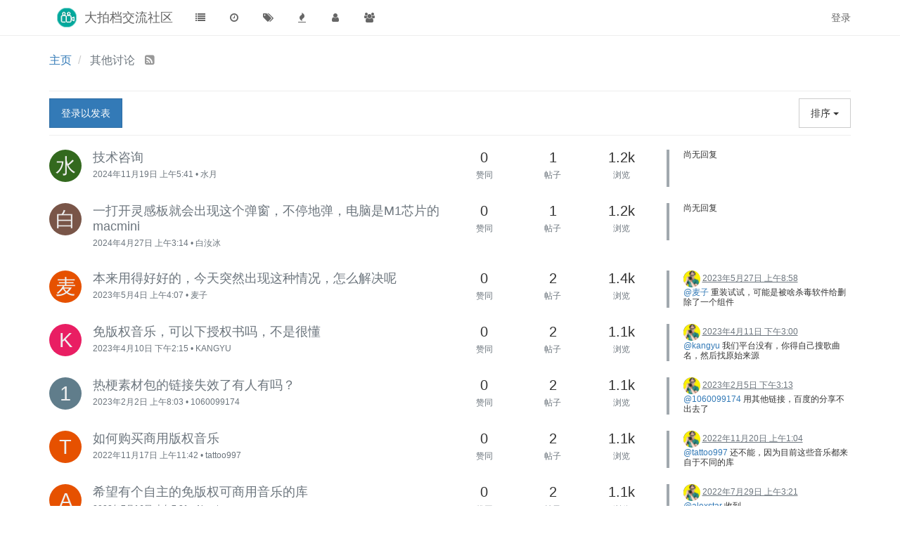

--- FILE ---
content_type: text/html; charset=utf-8
request_url: http://bbs.spdpd.net/category/10/%E5%85%B6%E4%BB%96%E8%AE%A8%E8%AE%BA
body_size: 22701
content:
<!DOCTYPE html>
<html lang="zh-CN" data-dir="ltr" style="direction: ltr;"  >
<head>
	<title>其他讨论 | 视频大拍档视频拍摄剪辑影像创作学习交流社区</title>
	<meta name="viewport" content="width&#x3D;device-width, initial-scale&#x3D;1.0" />
	<meta name="content-type" content="text/html; charset=UTF-8" />
	<meta name="apple-mobile-web-app-capable" content="yes" />
	<meta name="mobile-web-app-capable" content="yes" />
	<meta property="og:site_name" content="大拍档交流社区" />
	<meta name="msapplication-badge" content="frequency=30; polling-uri=http://bbs.spdpd.net/sitemap.xml" />
	<meta name="theme-color" content="#ffffff" />
	<meta name="keywords" content="视频剪辑,视频拍摄,摄影,摄影器材,调色,final cut,premiere,after effects,FCPX,Pr,达芬奇" />
	<meta name="msapplication-square150x150logo" content="/assets/uploads/system/site-logo.png" />
	<meta name="title" content="其他讨论" />
	<meta property="og:title" content="其他讨论" />
	<meta name="description" />
	<meta property="og:type" content="website" />
	<meta property="og:image" content="http://bbs.spdpd.net/assets/uploads/system/site-logo.png" />
	<meta property="og:image:url" content="http://bbs.spdpd.net/assets/uploads/system/site-logo.png" />
	<meta property="og:image:width" content="52" />
	<meta property="og:image:height" content="52" />
	<meta property="og:url" content="http://bbs.spdpd.net/category/10/%E5%85%B6%E4%BB%96%E8%AE%A8%E8%AE%BA" />
	<meta property="og:description" content="专注于交流分享摄影器材，视频剪辑技术，视频拍摄，调色等" />
	
	<link rel="stylesheet" type="text/css" href="/assets/client.css?v=80sj5etfoai" />
	<link rel="icon" type="image/x-icon" href="/favicon.ico?v=80sj5etfoai" />
	<link rel="manifest" href="/manifest.webmanifest" />
	<link rel="apple-touch-icon" href="/assets/images/touch/512.png" />
	<link rel="icon" sizes="36x36" href="/assets/images/touch/192.png" />
	<link rel="icon" sizes="48x48" href="/assets/images/touch/144.png" />
	<link rel="icon" sizes="72x72" href="/assets/images/touch/96.png" />
	<link rel="icon" sizes="96x96" href="/assets/images/touch/72.png" />
	<link rel="icon" sizes="144x144" href="/assets/images/touch/48.png" />
	<link rel="icon" sizes="192x192" href="/assets/images/touch/36.png" />
	<link rel="icon" sizes="512x512" href="/assets/images/touch/512.png" />
	<link rel="prefetch" href="/assets/src/modules/composer.js?v=80sj5etfoai" />
	<link rel="prefetch" href="/assets/src/modules/composer/uploads.js?v=80sj5etfoai" />
	<link rel="prefetch" href="/assets/src/modules/composer/drafts.js?v=80sj5etfoai" />
	<link rel="prefetch" href="/assets/src/modules/composer/tags.js?v=80sj5etfoai" />
	<link rel="prefetch" href="/assets/src/modules/composer/categoryList.js?v=80sj5etfoai" />
	<link rel="prefetch" href="/assets/src/modules/composer/resize.js?v=80sj5etfoai" />
	<link rel="prefetch" href="/assets/src/modules/composer/autocomplete.js?v=80sj5etfoai" />
	<link rel="prefetch" href="/assets/templates/composer.tpl?v=80sj5etfoai" />
	<link rel="prefetch" href="/assets/language/zh-CN/topic.json?v=80sj5etfoai" />
	<link rel="prefetch" href="/assets/language/zh-CN/modules.json?v=80sj5etfoai" />
	<link rel="prefetch" href="/assets/language/zh-CN/tags.json?v=80sj5etfoai" />
	<link rel="prefetch stylesheet" href="/plugins/nodebb-plugin-markdown/styles/railscasts.css" />
	<link rel="prefetch" href="/assets/src/modules/highlight.js?v=80sj5etfoai" />
	<link rel="prefetch" href="/assets/language/zh-CN/markdown.json?v=80sj5etfoai" />
	<link rel="stylesheet" href="/plugins/nodebb-plugin-emoji/emoji/styles.css?v=80sj5etfoai" />
	<link rel="up" href="http://bbs.spdpd.net" />
	<link rel="alternate" type="application/rss+xml" href="http://bbs.spdpd.net/category/10.rss?uid=-1&token=undefined" />
	<link rel="next" href="http://bbs.spdpd.net/category/10/其他讨论?page=2" />
	

	<script>
		var config = JSON.parse('{"relative_path":"","upload_url":"/assets/uploads","assetBaseUrl":"/assets","siteTitle":"\u5927\u62CD\u6863\u4EA4\u6D41\u793E\u533A","browserTitle":"\u89C6\u9891\u5927\u62CD\u6863\u89C6\u9891\u62CD\u6444\u526A\u8F91\u5F71\u50CF\u521B\u4F5C\u5B66\u4E60\u4EA4\u6D41\u793E\u533A","titleLayout":"&#123;pageTitle&#125; | &#123;browserTitle&#125;","showSiteTitle":true,"minimumTitleLength":2,"maximumTitleLength":255,"minimumPostLength":8,"maximumPostLength":32767,"minimumTagsPerTopic":0,"maximumTagsPerTopic":5,"minimumTagLength":3,"maximumTagLength":15,"useOutgoingLinksPage":false,"allowGuestHandles":false,"allowTopicsThumbnail":true,"usePagination":false,"disableChat":false,"disableChatMessageEditing":false,"maximumChatMessageLength":1000,"socketioTransports":["polling","websocket"],"socketioOrigins":"http://bbs.spdpd.net:*","websocketAddress":"","maxReconnectionAttempts":5,"reconnectionDelay":1500,"topicsPerPage":20,"postsPerPage":20,"maximumFileSize":2048,"theme:id":"nodebb-theme-persona","theme:src":"","defaultLang":"zh-CN","userLang":"zh-CN","loggedIn":false,"uid":-1,"cache-buster":"v=80sj5etfoai","requireEmailConfirmation":false,"topicPostSort":"newest_to_oldest","categoryTopicSort":"newest_to_oldest","csrf_token":false,"searchEnabled":false,"bootswatchSkin":"","enablePostHistory":true,"timeagoCutoff":30,"timeagoCodes":["af","am","ar","az-short","az","be","bg","bs","ca","cs","cy","da","de-short","de","dv","el","en-short","en","es-short","es","et","eu","fa-short","fa","fi","fr-short","fr","gl","he","hr","hu","hy","id","is","it-short","it","ja","jv","ko","ky","lt","lv","mk","nl","no","pl","pt-br-short","pt-br","pt-short","pt","ro","rs","ru","rw","si","sk","sl","sq","sr","sv","th","tr-short","tr","uk","ur","uz","vi","zh-CN","zh-TW"],"cookies":{"enabled":false,"message":"[[global:cookies.message]]","dismiss":"[[global:cookies.accept]]","link":"[[global:cookies.learn_more]]","link_url":"https:&#x2F;&#x2F;www.cookiesandyou.com"},"thumbs":{"size":512},"acpLang":"undefined","topicSearchEnabled":false,"composer-default":{},"hideSubCategories":false,"hideCategoryLastPost":false,"enableQuickReply":false,"markdown":{"highlight":1,"highlightLinesLanguageList":[],"theme":"railscasts.css"},"emojiCustomFirst":false}');
		var app = {
			user: JSON.parse('{"uid":0,"username":"游客","displayname":"游客","userslug":"","fullname":"游客","email":"","icon:text":"?","icon:bgColor":"#aaa","groupTitle":"","groupTitleArray":[],"status":"offline","reputation":0,"email:confirmed":false,"unreadData":{"":{},"new":{},"watched":{},"unreplied":{}},"isAdmin":false,"isGlobalMod":false,"isMod":false,"privileges":{"chat":false,"upload:post:image":false,"upload:post:file":false,"signature":false,"ban":false,"invite":false,"search:content":false,"search:users":false,"search:tags":false,"view:users":true,"view:tags":true,"view:groups":true,"local:login":false,"group:create":false,"view:users:info":false},"timeagoCode":"zh-CN","offline":true,"isEmailConfirmSent":false}')
		};
	</script>

	
	
</head>

<body class="page-category page-category-10 page-category-其他讨论 parent-category-10 page-status-200 skin-noskin">
	<nav id="menu" class="slideout-menu hidden">
		<div class="menu-profile">
	
</div>

<section class="menu-section" data-section="navigation">
	<h3 class="menu-section-title">导航</h3>
	<ul class="menu-section-list"></ul>
</section>


	</nav>
	<nav id="chats-menu" class="slideout-menu hidden">
		
	</nav>

	<main id="panel" class="slideout-panel">
		<nav class="navbar navbar-default navbar-fixed-top header" id="header-menu" component="navbar">
			<div class="container">
							<div class="navbar-header">
				<button type="button" class="navbar-toggle pull-left" id="mobile-menu">
					<span component="notifications/icon" class="notification-icon fa fa-fw fa-bell-o unread-count" data-content="0"></span>
					<i class="fa fa-lg fa-fw fa-bars"></i>
				</button>
				<button type="button" class="navbar-toggle hidden" id="mobile-chats">
					<span component="chat/icon" class="notification-icon fa fa-fw fa-comments unread-count" data-content="0"></span>
					<i class="fa fa-lg fa-comment-o"></i>
				</button>

				
				<a href="/">
					<img alt="" class=" forum-logo" src="/assets/uploads/system/site-logo.png?v=80sj5etfoai" />
				</a>
				
				
				<a href="/">
					<h1 class="navbar-brand forum-title">大拍档交流社区</h1>
				</a>
				

				<div component="navbar/title" class="visible-xs hidden">
					<span></span>
				</div>
			</div>

			<div id="nav-dropdown" class="hidden-xs">
				
				
				<ul id="logged-out-menu" class="nav navbar-nav navbar-right">
					
					<li>
						<a href="/login">
							<i class="fa fa-sign-in fa-fw hidden-sm hidden-md hidden-lg"></i>
							<span>登录</span>
						</a>
					</li>
				</ul>
				
				

				<ul class="nav navbar-nav navbar-right hidden-xs">
					<li>
						<a href="#" id="reconnect" class="hide" title="与 大拍档交流社区 的连接断开，我们正在尝试重连，请耐心等待">
							<i class="fa fa-check"></i>
						</a>
					</li>
				</ul>

				<ul id="main-nav" class="nav navbar-nav">
					
					
					<li class="">
						<a class="navigation-link" href="&#x2F;categories" title="版块" >
							
							<i class="fa fa-fw fa-list" data-content=""></i>
							

							
							<span class="visible-xs-inline">版块</span>
							
						</a>
					</li>
					
					
					
					<li class="">
						<a class="navigation-link" href="&#x2F;recent" title="最新" >
							
							<i class="fa fa-fw fa-clock-o" data-content=""></i>
							

							
							<span class="visible-xs-inline">最新</span>
							
						</a>
					</li>
					
					
					
					<li class="">
						<a class="navigation-link" href="&#x2F;tags" title="话题" >
							
							<i class="fa fa-fw fa-tags" data-content=""></i>
							

							
							<span class="visible-xs-inline">话题</span>
							
						</a>
					</li>
					
					
					
					<li class="">
						<a class="navigation-link" href="&#x2F;popular" title="热门" >
							
							<i class="fa fa-fw fa-fire" data-content=""></i>
							

							
							<span class="visible-xs-inline">热门</span>
							
						</a>
					</li>
					
					
					
					<li class="">
						<a class="navigation-link" href="&#x2F;users" title="用户" >
							
							<i class="fa fa-fw fa-user" data-content=""></i>
							

							
							<span class="visible-xs-inline">用户</span>
							
						</a>
					</li>
					
					
					
					<li class="">
						<a class="navigation-link" href="&#x2F;groups" title="群组" >
							
							<i class="fa fa-fw fa-group" data-content=""></i>
							

							
							<span class="visible-xs-inline">群组</span>
							
						</a>
					</li>
					
					
				</ul>

				
			</div>

			</div>
		</nav>
		<div class="container" id="content">
		<noscript>
    <div class="alert alert-danger">
        <p>
            Your browser does not seem to support JavaScript. As a result, your viewing experience will be diminished, and you have been placed in <strong>read-only mode</strong>.
        </p>
        <p>
            Please download a browser that supports JavaScript, or enable it if it's disabled (i.e. NoScript).
        </p>
    </div>
</noscript>
		

<ol class="breadcrumb" itemscope="itemscope" itemprop="breadcrumb" itemtype="http://schema.org/BreadcrumbList">
	
	<li itemscope="itemscope" itemprop="itemListElement" itemtype="http://schema.org/ListItem" >
		<meta itemprop="position" content="0" />
		<a href="/" itemprop="item">
			<span itemprop="name">
				主页
				
			</span>
		</a>
	</li>
	
	<li component="breadcrumb/current" itemscope="itemscope" itemprop="itemListElement" itemtype="http://schema.org/ListItem" class="active">
		<meta itemprop="position" content="1" />
		
			<span itemprop="name">
				其他讨论
				
				
				<a target="_blank" href="http://bbs.spdpd.net/category/10.rss?uid=-1&token=undefined" itemprop="item"><i class="fa fa-rss-square"></i></a>
				
			</span>
		
	</li>
	
</ol>


<div data-widget-area="header">
	
</div>
<div class="row">
	<div class="category col-lg-12">
		<div class="subcategory">
	

	<ul class="categories" itemscope itemtype="http://www.schema.org/ItemList">
		
	</ul>
</div>

		<div class="topic-list-header clearfix">
			
				
				<a component="category/post/guest" href="/login" class="btn btn-primary">登录以发表</a>
				
			

			<a href="/category/10/%E5%85%B6%E4%BB%96%E8%AE%A8%E8%AE%BA" class="inline-block">
				<div class="alert alert-warning hide" id="new-topics-alert"></div>
			</a>

			<span class="pull-right" component="category/controls">
				
				<div class="btn-group bottom-sheet" component="thread/sort">
	<button class="btn btn-default dropdown-toggle" data-toggle="dropdown" type="button">
		<span class="visible-sm-inline visible-md-inline visible-lg-inline">排序</span>
		<span class="visible-xs-inline"><i class="fa fa-fw fa-sort"></i></span>
		<span class="caret"></span>
	</button>

	<ul class="dropdown-menu pull-right">
		<li><a href="#" class="newest_to_oldest" data-sort="newest_to_oldest"><i class="fa fa-fw"></i> 从新到旧</a></li>
		<li><a href="#" class="oldest_to_newest" data-sort="oldest_to_newest"><i class="fa fa-fw"></i> 从旧到新</a></li>
		<li><a href="#" class="most_posts" data-sort="most_posts"><i class="fa fa-fw"></i> 回复最多</a></li>
		<li><a href="#" class="most_votes" data-sort="most_votes"><i class="fa fa-fw"></i> 最多赞同</a></li>
	</ul>
</div>
				
			</span>
		</div>

		

		<ul component="category" class="topic-list" itemscope itemtype="http://www.schema.org/ItemList" data-nextstart="20" data-set="">
	<meta itemprop="itemListOrder" content="descending">
	
	<li component="category/topic" class="row clearfix category-item " data-tid="479" data-index="0" data-cid="10" itemprop="itemListElement">
		<a id="0" data-index="0" component="topic/anchor"></a>
		<meta itemprop="name" content="其他讨论">

		<div class="col-md-6 col-sm-9 col-xs-10 content">
			<div class="avatar pull-left">
				

				
				<a href="/user/水月" class="pull-left">
					
					<span class="avatar not-responsive avatar-rounded" alt="水月" title="水月" data-uid="7156" loading="lazy" component="avatar/icon" style="width: 46px; height: 46px; line-height: 46px; font-size: 2.875rem; background-color: #33691e;">水</span>
					
				</a>
				
			</div>

			<h2 component="topic/header" class="title">
				<i component="topic/pinned" class="fa fa-thumb-tack hide" title="已固定"></i>
				<i component="topic/locked" class="fa fa-lock hide" title="已锁定"></i>
				<i component="topic/moved" class="fa fa-arrow-circle-right hide" title="已移动"></i>
				


				
				<a href="/topic/479/技术咨询/3" itemprop="url">技术咨询</a><br />
				

				

				

				<small class="hidden-xs"><span class="timeago" title="2024-11-19T05:41:30.477Z"></span> &bull; <a href="/user/水月">水月</a></small>
				<small class="visible-xs-inline">
					
					<span class="timeago" title="2024-11-19T05:41:30.477Z"></span>
					
				</small>
			</h2>
		</div>

		<div class="mobile-stat col-xs-2 visible-xs text-right">
			<span class="human-readable-number">1</span> <a href="/topic/479/技术咨询/"><i class="fa fa-arrow-circle-right"></i></a>
		</div>

		<div class="col-md-1 hidden-sm hidden-xs stats stats-votes">
			
			<span class="human-readable-number" title="0">0</span><br />
			<small>赞同</small>
			
		</div>

		<div class="col-md-1 hidden-sm hidden-xs stats stats-postcount">
			<span class="human-readable-number" title="1">1</span><br />
			<small>帖子</small>
		</div>

		<div class="col-md-1 hidden-sm hidden-xs stats stats-viewcount">
			<span class="human-readable-number" title="1222">1222</span><br />
			<small>浏览</small>
		</div>

		<div class="col-md-3 col-sm-3 teaser hidden-xs" component="topic/teaser">
			<div class="card" style="border-color: #7CAFC2">
				
				<p>
					尚无回复
				</p>
				
			</div>
		</div>
	</li>
	
	<li component="category/topic" class="row clearfix category-item " data-tid="475" data-index="1" data-cid="10" itemprop="itemListElement">
		<a id="1" data-index="1" component="topic/anchor"></a>
		<meta itemprop="name" content="其他讨论">

		<div class="col-md-6 col-sm-9 col-xs-10 content">
			<div class="avatar pull-left">
				

				
				<a href="/user/白汝冰" class="pull-left">
					
					<span class="avatar not-responsive avatar-rounded" alt="白汝冰" title="白汝冰" data-uid="3958" loading="lazy" component="avatar/icon" style="width: 46px; height: 46px; line-height: 46px; font-size: 2.875rem; background-color: #795548;">白</span>
					
				</a>
				
			</div>

			<h2 component="topic/header" class="title">
				<i component="topic/pinned" class="fa fa-thumb-tack hide" title="已固定"></i>
				<i component="topic/locked" class="fa fa-lock hide" title="已锁定"></i>
				<i component="topic/moved" class="fa fa-arrow-circle-right hide" title="已移动"></i>
				


				
				<a href="/topic/475/一打开灵感板就会出现这个弹窗-不停地弹-电脑是m1芯片的macmini/3" itemprop="url">一打开灵感板就会出现这个弹窗，不停地弹，电脑是M1芯片的macmini</a><br />
				

				

				

				<small class="hidden-xs"><span class="timeago" title="2024-04-27T03:14:04.410Z"></span> &bull; <a href="/user/白汝冰">白汝冰</a></small>
				<small class="visible-xs-inline">
					
					<span class="timeago" title="2024-04-27T03:14:04.410Z"></span>
					
				</small>
			</h2>
		</div>

		<div class="mobile-stat col-xs-2 visible-xs text-right">
			<span class="human-readable-number">1</span> <a href="/topic/475/一打开灵感板就会出现这个弹窗-不停地弹-电脑是m1芯片的macmini/"><i class="fa fa-arrow-circle-right"></i></a>
		</div>

		<div class="col-md-1 hidden-sm hidden-xs stats stats-votes">
			
			<span class="human-readable-number" title="0">0</span><br />
			<small>赞同</small>
			
		</div>

		<div class="col-md-1 hidden-sm hidden-xs stats stats-postcount">
			<span class="human-readable-number" title="1">1</span><br />
			<small>帖子</small>
		</div>

		<div class="col-md-1 hidden-sm hidden-xs stats stats-viewcount">
			<span class="human-readable-number" title="1210">1210</span><br />
			<small>浏览</small>
		</div>

		<div class="col-md-3 col-sm-3 teaser hidden-xs" component="topic/teaser">
			<div class="card" style="border-color: #7CAFC2">
				
				<p>
					尚无回复
				</p>
				
			</div>
		</div>
	</li>
	
	<li component="category/topic" class="row clearfix category-item " data-tid="454" data-index="2" data-cid="10" itemprop="itemListElement">
		<a id="2" data-index="2" component="topic/anchor"></a>
		<meta itemprop="name" content="其他讨论">

		<div class="col-md-6 col-sm-9 col-xs-10 content">
			<div class="avatar pull-left">
				

				
				<a href="/user/麦子" class="pull-left">
					
					<span class="avatar not-responsive avatar-rounded" alt="麦子" title="麦子" data-uid="6135" loading="lazy" component="avatar/icon" style="width: 46px; height: 46px; line-height: 46px; font-size: 2.875rem; background-color: #e65100;">麦</span>
					
				</a>
				
			</div>

			<h2 component="topic/header" class="title">
				<i component="topic/pinned" class="fa fa-thumb-tack hide" title="已固定"></i>
				<i component="topic/locked" class="fa fa-lock hide" title="已锁定"></i>
				<i component="topic/moved" class="fa fa-arrow-circle-right hide" title="已移动"></i>
				


				
				<a href="/topic/454/本来用得好好的-今天突然出现这种情况-怎么解决呢/4" itemprop="url">本来用得好好的，今天突然出现这种情况，怎么解决呢</a><br />
				

				

				

				<small class="hidden-xs"><span class="timeago" title="2023-05-04T04:07:25.606Z"></span> &bull; <a href="/user/麦子">麦子</a></small>
				<small class="visible-xs-inline">
					
					<span class="timeago" title="2023-05-27T08:58:09.316Z"></span>
					
				</small>
			</h2>
		</div>

		<div class="mobile-stat col-xs-2 visible-xs text-right">
			<span class="human-readable-number">2</span> <a href="/topic/454/本来用得好好的-今天突然出现这种情况-怎么解决呢/2"><i class="fa fa-arrow-circle-right"></i></a>
		</div>

		<div class="col-md-1 hidden-sm hidden-xs stats stats-votes">
			
			<span class="human-readable-number" title="0">0</span><br />
			<small>赞同</small>
			
		</div>

		<div class="col-md-1 hidden-sm hidden-xs stats stats-postcount">
			<span class="human-readable-number" title="2">2</span><br />
			<small>帖子</small>
		</div>

		<div class="col-md-1 hidden-sm hidden-xs stats stats-viewcount">
			<span class="human-readable-number" title="1445">1445</span><br />
			<small>浏览</small>
		</div>

		<div class="col-md-3 col-sm-3 teaser hidden-xs" component="topic/teaser">
			<div class="card" style="border-color: #7CAFC2">
				
				
				<p>
					<a href="/user/eisneim"><img class="avatar not-responsive avatar-rounded" alt="eisneim" title="eisneim" data-uid="1" loading="lazy" component="avatar/picture" src="/assets/uploads/profile/1-profileavatar-1613617897567.jpeg" style="width: 24px; height: 24px; line-height: 24px; font-size: 1.5rem;" /></a>
					<a class="permalink" href="/topic/454/本来用得好好的-今天突然出现这种情况-怎么解决呢/2">
						<span class="timeago" title="2023-05-27T08:58:09.316Z"></span>
					</a>
				</p>
				<div class="post-content">
					<p dir="auto"><a class="plugin-mentions-user plugin-mentions-a" href="http://bbs.spdpd.net/uid/6135">@麦子</a> 重装试试，可能是被啥杀毒软件给删除了一个组件</p>

				</div>
				
				
			</div>
		</div>
	</li>
	
	<li component="category/topic" class="row clearfix category-item " data-tid="451" data-index="3" data-cid="10" itemprop="itemListElement">
		<a id="3" data-index="3" component="topic/anchor"></a>
		<meta itemprop="name" content="其他讨论">

		<div class="col-md-6 col-sm-9 col-xs-10 content">
			<div class="avatar pull-left">
				

				
				<a href="/user/kangyu" class="pull-left">
					
					<span class="avatar not-responsive avatar-rounded" alt="KANGYU" title="KANGYU" data-uid="5900" loading="lazy" component="avatar/icon" style="width: 46px; height: 46px; line-height: 46px; font-size: 2.875rem; background-color: #e91e63;">K</span>
					
				</a>
				
			</div>

			<h2 component="topic/header" class="title">
				<i component="topic/pinned" class="fa fa-thumb-tack hide" title="已固定"></i>
				<i component="topic/locked" class="fa fa-lock hide" title="已锁定"></i>
				<i component="topic/moved" class="fa fa-arrow-circle-right hide" title="已移动"></i>
				


				
				<a href="/topic/451/免版权音乐-可以下授权书吗-不是很懂/4" itemprop="url">免版权音乐，可以下授权书吗，不是很懂</a><br />
				

				

				

				<small class="hidden-xs"><span class="timeago" title="2023-04-10T14:15:24.573Z"></span> &bull; <a href="/user/kangyu">KANGYU</a></small>
				<small class="visible-xs-inline">
					
					<span class="timeago" title="2023-04-11T15:00:17.050Z"></span>
					
				</small>
			</h2>
		</div>

		<div class="mobile-stat col-xs-2 visible-xs text-right">
			<span class="human-readable-number">2</span> <a href="/topic/451/免版权音乐-可以下授权书吗-不是很懂/2"><i class="fa fa-arrow-circle-right"></i></a>
		</div>

		<div class="col-md-1 hidden-sm hidden-xs stats stats-votes">
			
			<span class="human-readable-number" title="0">0</span><br />
			<small>赞同</small>
			
		</div>

		<div class="col-md-1 hidden-sm hidden-xs stats stats-postcount">
			<span class="human-readable-number" title="2">2</span><br />
			<small>帖子</small>
		</div>

		<div class="col-md-1 hidden-sm hidden-xs stats stats-viewcount">
			<span class="human-readable-number" title="1094">1094</span><br />
			<small>浏览</small>
		</div>

		<div class="col-md-3 col-sm-3 teaser hidden-xs" component="topic/teaser">
			<div class="card" style="border-color: #7CAFC2">
				
				
				<p>
					<a href="/user/eisneim"><img class="avatar not-responsive avatar-rounded" alt="eisneim" title="eisneim" data-uid="1" loading="lazy" component="avatar/picture" src="/assets/uploads/profile/1-profileavatar-1613617897567.jpeg" style="width: 24px; height: 24px; line-height: 24px; font-size: 1.5rem;" /></a>
					<a class="permalink" href="/topic/451/免版权音乐-可以下授权书吗-不是很懂/2">
						<span class="timeago" title="2023-04-11T15:00:17.050Z"></span>
					</a>
				</p>
				<div class="post-content">
					<p dir="auto"><a class="plugin-mentions-user plugin-mentions-a" href="http://bbs.spdpd.net/uid/5900">@kangyu</a> 我们平台没有，你得自己搜歌曲名，然后找原始来源</p>

				</div>
				
				
			</div>
		</div>
	</li>
	
	<li component="category/topic" class="row clearfix category-item " data-tid="317" data-index="4" data-cid="10" itemprop="itemListElement">
		<a id="4" data-index="4" component="topic/anchor"></a>
		<meta itemprop="name" content="其他讨论">

		<div class="col-md-6 col-sm-9 col-xs-10 content">
			<div class="avatar pull-left">
				

				
				<a href="/user/1060099174" class="pull-left">
					
					<span class="avatar not-responsive avatar-rounded" alt="1060099174" title="1060099174" data-uid="5779" loading="lazy" component="avatar/icon" style="width: 46px; height: 46px; line-height: 46px; font-size: 2.875rem; background-color: #607d8b;">1</span>
					
				</a>
				
			</div>

			<h2 component="topic/header" class="title">
				<i component="topic/pinned" class="fa fa-thumb-tack hide" title="已固定"></i>
				<i component="topic/locked" class="fa fa-lock hide" title="已锁定"></i>
				<i component="topic/moved" class="fa fa-arrow-circle-right hide" title="已移动"></i>
				


				
				<a href="/topic/317/热梗素材包的链接失效了有人有吗/4" itemprop="url">热梗素材包的链接失效了有人有吗？</a><br />
				

				

				

				<small class="hidden-xs"><span class="timeago" title="2023-02-02T08:03:48.550Z"></span> &bull; <a href="/user/1060099174">1060099174</a></small>
				<small class="visible-xs-inline">
					
					<span class="timeago" title="2023-02-05T15:13:00.670Z"></span>
					
				</small>
			</h2>
		</div>

		<div class="mobile-stat col-xs-2 visible-xs text-right">
			<span class="human-readable-number">2</span> <a href="/topic/317/热梗素材包的链接失效了有人有吗/2"><i class="fa fa-arrow-circle-right"></i></a>
		</div>

		<div class="col-md-1 hidden-sm hidden-xs stats stats-votes">
			
			<span class="human-readable-number" title="0">0</span><br />
			<small>赞同</small>
			
		</div>

		<div class="col-md-1 hidden-sm hidden-xs stats stats-postcount">
			<span class="human-readable-number" title="2">2</span><br />
			<small>帖子</small>
		</div>

		<div class="col-md-1 hidden-sm hidden-xs stats stats-viewcount">
			<span class="human-readable-number" title="1097">1097</span><br />
			<small>浏览</small>
		</div>

		<div class="col-md-3 col-sm-3 teaser hidden-xs" component="topic/teaser">
			<div class="card" style="border-color: #7CAFC2">
				
				
				<p>
					<a href="/user/eisneim"><img class="avatar not-responsive avatar-rounded" alt="eisneim" title="eisneim" data-uid="1" loading="lazy" component="avatar/picture" src="/assets/uploads/profile/1-profileavatar-1613617897567.jpeg" style="width: 24px; height: 24px; line-height: 24px; font-size: 1.5rem;" /></a>
					<a class="permalink" href="/topic/317/热梗素材包的链接失效了有人有吗/2">
						<span class="timeago" title="2023-02-05T15:13:00.670Z"></span>
					</a>
				</p>
				<div class="post-content">
					<p dir="auto"><a class="plugin-mentions-user plugin-mentions-a" href="http://bbs.spdpd.net/uid/5779">@1060099174</a> 用其他链接，百度的分享不出去了</p>

				</div>
				
				
			</div>
		</div>
	</li>
	
	<li component="category/topic" class="row clearfix category-item " data-tid="310" data-index="5" data-cid="10" itemprop="itemListElement">
		<a id="5" data-index="5" component="topic/anchor"></a>
		<meta itemprop="name" content="其他讨论">

		<div class="col-md-6 col-sm-9 col-xs-10 content">
			<div class="avatar pull-left">
				

				
				<a href="/user/tattoo997" class="pull-left">
					
					<span class="avatar not-responsive avatar-rounded" alt="tattoo997" title="tattoo997" data-uid="5530" loading="lazy" component="avatar/icon" style="width: 46px; height: 46px; line-height: 46px; font-size: 2.875rem; background-color: #e65100;">T</span>
					
				</a>
				
			</div>

			<h2 component="topic/header" class="title">
				<i component="topic/pinned" class="fa fa-thumb-tack hide" title="已固定"></i>
				<i component="topic/locked" class="fa fa-lock hide" title="已锁定"></i>
				<i component="topic/moved" class="fa fa-arrow-circle-right hide" title="已移动"></i>
				


				
				<a href="/topic/310/如何购买商用版权音乐/4" itemprop="url">如何购买商用版权音乐</a><br />
				

				

				

				<small class="hidden-xs"><span class="timeago" title="2022-11-17T11:42:30.928Z"></span> &bull; <a href="/user/tattoo997">tattoo997</a></small>
				<small class="visible-xs-inline">
					
					<span class="timeago" title="2022-11-20T01:04:32.702Z"></span>
					
				</small>
			</h2>
		</div>

		<div class="mobile-stat col-xs-2 visible-xs text-right">
			<span class="human-readable-number">2</span> <a href="/topic/310/如何购买商用版权音乐/2"><i class="fa fa-arrow-circle-right"></i></a>
		</div>

		<div class="col-md-1 hidden-sm hidden-xs stats stats-votes">
			
			<span class="human-readable-number" title="0">0</span><br />
			<small>赞同</small>
			
		</div>

		<div class="col-md-1 hidden-sm hidden-xs stats stats-postcount">
			<span class="human-readable-number" title="2">2</span><br />
			<small>帖子</small>
		</div>

		<div class="col-md-1 hidden-sm hidden-xs stats stats-viewcount">
			<span class="human-readable-number" title="1072">1072</span><br />
			<small>浏览</small>
		</div>

		<div class="col-md-3 col-sm-3 teaser hidden-xs" component="topic/teaser">
			<div class="card" style="border-color: #7CAFC2">
				
				
				<p>
					<a href="/user/eisneim"><img class="avatar not-responsive avatar-rounded" alt="eisneim" title="eisneim" data-uid="1" loading="lazy" component="avatar/picture" src="/assets/uploads/profile/1-profileavatar-1613617897567.jpeg" style="width: 24px; height: 24px; line-height: 24px; font-size: 1.5rem;" /></a>
					<a class="permalink" href="/topic/310/如何购买商用版权音乐/2">
						<span class="timeago" title="2022-11-20T01:04:32.702Z"></span>
					</a>
				</p>
				<div class="post-content">
					<p dir="auto"><a class="plugin-mentions-user plugin-mentions-a" href="http://bbs.spdpd.net/uid/5530">@tattoo997</a> 还不能，因为目前这些音乐都来自于不同的库</p>

				</div>
				
				
			</div>
		</div>
	</li>
	
	<li component="category/topic" class="row clearfix category-item " data-tid="288" data-index="6" data-cid="10" itemprop="itemListElement">
		<a id="6" data-index="6" component="topic/anchor"></a>
		<meta itemprop="name" content="其他讨论">

		<div class="col-md-6 col-sm-9 col-xs-10 content">
			<div class="avatar pull-left">
				

				
				<a href="/user/alexstar" class="pull-left">
					
					<span class="avatar not-responsive avatar-rounded" alt="Alexstar" title="Alexstar" data-uid="5105" loading="lazy" component="avatar/icon" style="width: 46px; height: 46px; line-height: 46px; font-size: 2.875rem; background-color: #e65100;">A</span>
					
				</a>
				
			</div>

			<h2 component="topic/header" class="title">
				<i component="topic/pinned" class="fa fa-thumb-tack hide" title="已固定"></i>
				<i component="topic/locked" class="fa fa-lock hide" title="已锁定"></i>
				<i component="topic/moved" class="fa fa-arrow-circle-right hide" title="已移动"></i>
				


				
				<a href="/topic/288/希望有个自主的免版权可商用音乐的库/4" itemprop="url">希望有个自主的免版权可商用音乐的库</a><br />
				

				

				

				<small class="hidden-xs"><span class="timeago" title="2022-07-16T07:21:30.975Z"></span> &bull; <a href="/user/alexstar">Alexstar</a></small>
				<small class="visible-xs-inline">
					
					<span class="timeago" title="2022-07-29T03:21:27.289Z"></span>
					
				</small>
			</h2>
		</div>

		<div class="mobile-stat col-xs-2 visible-xs text-right">
			<span class="human-readable-number">2</span> <a href="/topic/288/希望有个自主的免版权可商用音乐的库/2"><i class="fa fa-arrow-circle-right"></i></a>
		</div>

		<div class="col-md-1 hidden-sm hidden-xs stats stats-votes">
			
			<span class="human-readable-number" title="0">0</span><br />
			<small>赞同</small>
			
		</div>

		<div class="col-md-1 hidden-sm hidden-xs stats stats-postcount">
			<span class="human-readable-number" title="2">2</span><br />
			<small>帖子</small>
		</div>

		<div class="col-md-1 hidden-sm hidden-xs stats stats-viewcount">
			<span class="human-readable-number" title="1129">1129</span><br />
			<small>浏览</small>
		</div>

		<div class="col-md-3 col-sm-3 teaser hidden-xs" component="topic/teaser">
			<div class="card" style="border-color: #7CAFC2">
				
				
				<p>
					<a href="/user/eisneim"><img class="avatar not-responsive avatar-rounded" alt="eisneim" title="eisneim" data-uid="1" loading="lazy" component="avatar/picture" src="/assets/uploads/profile/1-profileavatar-1613617897567.jpeg" style="width: 24px; height: 24px; line-height: 24px; font-size: 1.5rem;" /></a>
					<a class="permalink" href="/topic/288/希望有个自主的免版权可商用音乐的库/2">
						<span class="timeago" title="2022-07-29T03:21:27.289Z"></span>
					</a>
				</p>
				<div class="post-content">
					<p dir="auto"><a class="plugin-mentions-user plugin-mentions-a" href="http://bbs.spdpd.net/uid/5105">@alexstar</a> 收到</p>

				</div>
				
				
			</div>
		</div>
	</li>
	
	<li component="category/topic" class="row clearfix category-item " data-tid="290" data-index="7" data-cid="10" itemprop="itemListElement">
		<a id="7" data-index="7" component="topic/anchor"></a>
		<meta itemprop="name" content="其他讨论">

		<div class="col-md-6 col-sm-9 col-xs-10 content">
			<div class="avatar pull-left">
				

				
				<a href="/user/黄较瘦" class="pull-left">
					
					<span class="avatar not-responsive avatar-rounded" alt="黄较瘦" title="黄较瘦" data-uid="5145" loading="lazy" component="avatar/icon" style="width: 46px; height: 46px; line-height: 46px; font-size: 2.875rem; background-color: #ff5722;">黄</span>
					
				</a>
				
			</div>

			<h2 component="topic/header" class="title">
				<i component="topic/pinned" class="fa fa-thumb-tack hide" title="已固定"></i>
				<i component="topic/locked" class="fa fa-lock hide" title="已锁定"></i>
				<i component="topic/moved" class="fa fa-arrow-circle-right hide" title="已移动"></i>
				


				
				<a href="/topic/290/这个软件m1能用吗-准备打算换电脑-笔记本撑不住了已经/4" itemprop="url">这个软件m1能用吗？准备打算换电脑，笔记本撑不住了已经</a><br />
				

				

				

				<small class="hidden-xs"><span class="timeago" title="2022-07-25T05:24:33.412Z"></span> &bull; <a href="/user/黄较瘦">黄较瘦</a></small>
				<small class="visible-xs-inline">
					
					<span class="timeago" title="2022-07-29T03:20:26.301Z"></span>
					
				</small>
			</h2>
		</div>

		<div class="mobile-stat col-xs-2 visible-xs text-right">
			<span class="human-readable-number">2</span> <a href="/topic/290/这个软件m1能用吗-准备打算换电脑-笔记本撑不住了已经/2"><i class="fa fa-arrow-circle-right"></i></a>
		</div>

		<div class="col-md-1 hidden-sm hidden-xs stats stats-votes">
			
			<span class="human-readable-number" title="0">0</span><br />
			<small>赞同</small>
			
		</div>

		<div class="col-md-1 hidden-sm hidden-xs stats stats-postcount">
			<span class="human-readable-number" title="2">2</span><br />
			<small>帖子</small>
		</div>

		<div class="col-md-1 hidden-sm hidden-xs stats stats-viewcount">
			<span class="human-readable-number" title="1130">1130</span><br />
			<small>浏览</small>
		</div>

		<div class="col-md-3 col-sm-3 teaser hidden-xs" component="topic/teaser">
			<div class="card" style="border-color: #7CAFC2">
				
				
				<p>
					<a href="/user/eisneim"><img class="avatar not-responsive avatar-rounded" alt="eisneim" title="eisneim" data-uid="1" loading="lazy" component="avatar/picture" src="/assets/uploads/profile/1-profileavatar-1613617897567.jpeg" style="width: 24px; height: 24px; line-height: 24px; font-size: 1.5rem;" /></a>
					<a class="permalink" href="/topic/290/这个软件m1能用吗-准备打算换电脑-笔记本撑不住了已经/2">
						<span class="timeago" title="2022-07-29T03:20:26.301Z"></span>
					</a>
				</p>
				<div class="post-content">
					<p dir="auto"><a class="plugin-mentions-user plugin-mentions-a" href="http://bbs.spdpd.net/uid/5145">@黄较瘦</a> 当然支持，你没看到主页上有m1芯片版本的下载吗？</p>

				</div>
				
				
			</div>
		</div>
	</li>
	
	<li component="category/topic" class="row clearfix category-item " data-tid="291" data-index="8" data-cid="10" itemprop="itemListElement">
		<a id="8" data-index="8" component="topic/anchor"></a>
		<meta itemprop="name" content="其他讨论">

		<div class="col-md-6 col-sm-9 col-xs-10 content">
			<div class="avatar pull-left">
				

				
				<a href="/user/mirdoriss" class="pull-left">
					
					<span class="avatar not-responsive avatar-rounded" alt="Mirdoriss" title="Mirdoriss" data-uid="5154" loading="lazy" component="avatar/icon" style="width: 46px; height: 46px; line-height: 46px; font-size: 2.875rem; background-color: #3f51b5;">M</span>
					
				</a>
				
			</div>

			<h2 component="topic/header" class="title">
				<i component="topic/pinned" class="fa fa-thumb-tack hide" title="已固定"></i>
				<i component="topic/locked" class="fa fa-lock hide" title="已锁定"></i>
				<i component="topic/moved" class="fa fa-arrow-circle-right hide" title="已移动"></i>
				


				
				<a href="/topic/291/有软件源码提供吗-开源吗/3" itemprop="url">有软件源码提供吗？开源吗？</a><br />
				

				

				
				<span class="tag-list hidden-xs">
					
					<a href="/tags/有软件源码提供吗？"><span class="tag" style="">有软件源码提供吗？</span></a>
					
					<a href="/tags/有软件源码提供吗？开源吗？"><span class="tag" style="">有软件源码提供吗？开源吗？</span></a>
					
					<small>&bull;</small>
				</span>
				

				<small class="hidden-xs"><span class="timeago" title="2022-07-26T05:06:35.375Z"></span> &bull; <a href="/user/mirdoriss">Mirdoriss</a></small>
				<small class="visible-xs-inline">
					
					<span class="timeago" title="2022-07-26T05:06:35.375Z"></span>
					
				</small>
			</h2>
		</div>

		<div class="mobile-stat col-xs-2 visible-xs text-right">
			<span class="human-readable-number">1</span> <a href="/topic/291/有软件源码提供吗-开源吗/"><i class="fa fa-arrow-circle-right"></i></a>
		</div>

		<div class="col-md-1 hidden-sm hidden-xs stats stats-votes">
			
			<span class="human-readable-number" title="0">0</span><br />
			<small>赞同</small>
			
		</div>

		<div class="col-md-1 hidden-sm hidden-xs stats stats-postcount">
			<span class="human-readable-number" title="1">1</span><br />
			<small>帖子</small>
		</div>

		<div class="col-md-1 hidden-sm hidden-xs stats stats-viewcount">
			<span class="human-readable-number" title="895">895</span><br />
			<small>浏览</small>
		</div>

		<div class="col-md-3 col-sm-3 teaser hidden-xs" component="topic/teaser">
			<div class="card" style="border-color: #7CAFC2">
				
				<p>
					尚无回复
				</p>
				
			</div>
		</div>
	</li>
	
	<li component="category/topic" class="row clearfix category-item " data-tid="281" data-index="9" data-cid="10" itemprop="itemListElement">
		<a id="9" data-index="9" component="topic/anchor"></a>
		<meta itemprop="name" content="其他讨论">

		<div class="col-md-6 col-sm-9 col-xs-10 content">
			<div class="avatar pull-left">
				

				
				<a href="/user/lefttoright" class="pull-left">
					
					<span class="avatar not-responsive avatar-rounded" alt="LeftToRight" title="LeftToRight" data-uid="4938" loading="lazy" component="avatar/icon" style="width: 46px; height: 46px; line-height: 46px; font-size: 2.875rem; background-color: #33691e;">L</span>
					
				</a>
				
			</div>

			<h2 component="topic/header" class="title">
				<i component="topic/pinned" class="fa fa-thumb-tack hide" title="已固定"></i>
				<i component="topic/locked" class="fa fa-lock hide" title="已锁定"></i>
				<i component="topic/moved" class="fa fa-arrow-circle-right hide" title="已移动"></i>
				


				
				<a href="/topic/281/这个软件可以将一序列的图片-命名排序好的-合成一个视频吗/4" itemprop="url">这个软件可以将一序列的图片（命名排序好的）合成一个视频吗</a><br />
				

				

				

				<small class="hidden-xs"><span class="timeago" title="2022-06-09T08:53:02.491Z"></span> &bull; <a href="/user/lefttoright">LeftToRight</a></small>
				<small class="visible-xs-inline">
					
					<span class="timeago" title="2022-06-15T02:14:30.317Z"></span>
					
				</small>
			</h2>
		</div>

		<div class="mobile-stat col-xs-2 visible-xs text-right">
			<span class="human-readable-number">2</span> <a href="/topic/281/这个软件可以将一序列的图片-命名排序好的-合成一个视频吗/2"><i class="fa fa-arrow-circle-right"></i></a>
		</div>

		<div class="col-md-1 hidden-sm hidden-xs stats stats-votes">
			
			<span class="human-readable-number" title="0">0</span><br />
			<small>赞同</small>
			
		</div>

		<div class="col-md-1 hidden-sm hidden-xs stats stats-postcount">
			<span class="human-readable-number" title="2">2</span><br />
			<small>帖子</small>
		</div>

		<div class="col-md-1 hidden-sm hidden-xs stats stats-viewcount">
			<span class="human-readable-number" title="1126">1126</span><br />
			<small>浏览</small>
		</div>

		<div class="col-md-3 col-sm-3 teaser hidden-xs" component="topic/teaser">
			<div class="card" style="border-color: #7CAFC2">
				
				
				<p>
					<a href="/user/eisneim"><img class="avatar not-responsive avatar-rounded" alt="eisneim" title="eisneim" data-uid="1" loading="lazy" component="avatar/picture" src="/assets/uploads/profile/1-profileavatar-1613617897567.jpeg" style="width: 24px; height: 24px; line-height: 24px; font-size: 1.5rem;" /></a>
					<a class="permalink" href="/topic/281/这个软件可以将一序列的图片-命名排序好的-合成一个视频吗/2">
						<span class="timeago" title="2022-06-15T02:14:30.317Z"></span>
					</a>
				</p>
				<div class="post-content">
					<p dir="auto"><a class="plugin-mentions-user plugin-mentions-a" href="http://bbs.spdpd.net/uid/4938">@lefttoright</a> 还没有这个功能的入口，但是非常容易做，你需要批量这么做吗？不然直接在FCPX或者PR里也能快速把序列帧合成成视频</p>

				</div>
				
				
			</div>
		</div>
	</li>
	
	<li component="category/topic" class="row clearfix category-item " data-tid="280" data-index="10" data-cid="10" itemprop="itemListElement">
		<a id="10" data-index="10" component="topic/anchor"></a>
		<meta itemprop="name" content="其他讨论">

		<div class="col-md-6 col-sm-9 col-xs-10 content">
			<div class="avatar pull-left">
				

				
				<a href="/user/贝南贝北" class="pull-left">
					
					<span class="avatar not-responsive avatar-rounded" alt="贝南贝北" title="贝南贝北" data-uid="4907" loading="lazy" component="avatar/icon" style="width: 46px; height: 46px; line-height: 46px; font-size: 2.875rem; background-color: #f44336;">贝</span>
					
				</a>
				
			</div>

			<h2 component="topic/header" class="title">
				<i component="topic/pinned" class="fa fa-thumb-tack hide" title="已固定"></i>
				<i component="topic/locked" class="fa fa-lock hide" title="已锁定"></i>
				<i component="topic/moved" class="fa fa-arrow-circle-right hide" title="已移动"></i>
				


				
				<a href="/topic/280/有出app的打算吗/4" itemprop="url">有出app的打算吗</a><br />
				

				

				

				<small class="hidden-xs"><span class="timeago" title="2022-06-04T12:51:49.873Z"></span> &bull; <a href="/user/贝南贝北">贝南贝北</a></small>
				<small class="visible-xs-inline">
					
					<span class="timeago" title="2022-06-15T02:12:59.755Z"></span>
					
				</small>
			</h2>
		</div>

		<div class="mobile-stat col-xs-2 visible-xs text-right">
			<span class="human-readable-number">2</span> <a href="/topic/280/有出app的打算吗/2"><i class="fa fa-arrow-circle-right"></i></a>
		</div>

		<div class="col-md-1 hidden-sm hidden-xs stats stats-votes">
			
			<span class="human-readable-number" title="0">0</span><br />
			<small>赞同</small>
			
		</div>

		<div class="col-md-1 hidden-sm hidden-xs stats stats-postcount">
			<span class="human-readable-number" title="2">2</span><br />
			<small>帖子</small>
		</div>

		<div class="col-md-1 hidden-sm hidden-xs stats stats-viewcount">
			<span class="human-readable-number" title="1121">1121</span><br />
			<small>浏览</small>
		</div>

		<div class="col-md-3 col-sm-3 teaser hidden-xs" component="topic/teaser">
			<div class="card" style="border-color: #7CAFC2">
				
				
				<p>
					<a href="/user/eisneim"><img class="avatar not-responsive avatar-rounded" alt="eisneim" title="eisneim" data-uid="1" loading="lazy" component="avatar/picture" src="/assets/uploads/profile/1-profileavatar-1613617897567.jpeg" style="width: 24px; height: 24px; line-height: 24px; font-size: 1.5rem;" /></a>
					<a class="permalink" href="/topic/280/有出app的打算吗/2">
						<span class="timeago" title="2022-06-15T02:12:59.755Z"></span>
					</a>
				</p>
				<div class="post-content">
					<p dir="auto">目前没有资源和人力去开发手机端APP</p>

				</div>
				
				
			</div>
		</div>
	</li>
	
	<li component="category/topic" class="row clearfix category-item " data-tid="261" data-index="11" data-cid="10" itemprop="itemListElement">
		<a id="11" data-index="11" component="topic/anchor"></a>
		<meta itemprop="name" content="其他讨论">

		<div class="col-md-6 col-sm-9 col-xs-10 content">
			<div class="avatar pull-left">
				

				
				<a href="/user/小安鸽的老司机" class="pull-left">
					
					<span class="avatar not-responsive avatar-rounded" alt="小安鸽的老司机" title="小安鸽的老司机" data-uid="4452" loading="lazy" component="avatar/icon" style="width: 46px; height: 46px; line-height: 46px; font-size: 2.875rem; background-color: #009688;">小</span>
					
				</a>
				
			</div>

			<h2 component="topic/header" class="title">
				<i component="topic/pinned" class="fa fa-thumb-tack hide" title="已固定"></i>
				<i component="topic/locked" class="fa fa-lock hide" title="已锁定"></i>
				<i component="topic/moved" class="fa fa-arrow-circle-right hide" title="已移动"></i>
				


				
				<a href="/topic/261/关于diy环绕拍摄台/8" itemprop="url">关于DIY环绕拍摄台</a><br />
				

				

				

				<small class="hidden-xs"><span class="timeago" title="2022-03-21T05:25:16.290Z"></span> &bull; <a href="/user/小安鸽的老司机">小安鸽的老司机</a></small>
				<small class="visible-xs-inline">
					
					<span class="timeago" title="2022-03-23T02:53:59.898Z"></span>
					
				</small>
			</h2>
		</div>

		<div class="mobile-stat col-xs-2 visible-xs text-right">
			<span class="human-readable-number">6</span> <a href="/topic/261/关于diy环绕拍摄台/6"><i class="fa fa-arrow-circle-right"></i></a>
		</div>

		<div class="col-md-1 hidden-sm hidden-xs stats stats-votes">
			
			<span class="human-readable-number" title="0">0</span><br />
			<small>赞同</small>
			
		</div>

		<div class="col-md-1 hidden-sm hidden-xs stats stats-postcount">
			<span class="human-readable-number" title="6">6</span><br />
			<small>帖子</small>
		</div>

		<div class="col-md-1 hidden-sm hidden-xs stats stats-viewcount">
			<span class="human-readable-number" title="2147">2147</span><br />
			<small>浏览</small>
		</div>

		<div class="col-md-3 col-sm-3 teaser hidden-xs" component="topic/teaser">
			<div class="card" style="border-color: #7CAFC2">
				
				
				<p>
					<a href="/user/eisneim"><img class="avatar not-responsive avatar-rounded" alt="eisneim" title="eisneim" data-uid="1" loading="lazy" component="avatar/picture" src="/assets/uploads/profile/1-profileavatar-1613617897567.jpeg" style="width: 24px; height: 24px; line-height: 24px; font-size: 1.5rem;" /></a>
					<a class="permalink" href="/topic/261/关于diy环绕拍摄台/6">
						<span class="timeago" title="2022-03-23T02:53:59.898Z"></span>
					</a>
				</p>
				<div class="post-content">
					<p dir="auto"><a class="plugin-mentions-user plugin-mentions-a" href="http://bbs.spdpd.net/uid/4452">@小安鸽的老司机</a> 那个很大的文件是用不到的，肯定是文件搞错了吧</p>

				</div>
				
				
			</div>
		</div>
	</li>
	
	<li component="category/topic" class="row clearfix category-item " data-tid="258" data-index="12" data-cid="10" itemprop="itemListElement">
		<a id="12" data-index="12" component="topic/anchor"></a>
		<meta itemprop="name" content="其他讨论">

		<div class="col-md-6 col-sm-9 col-xs-10 content">
			<div class="avatar pull-left">
				

				
				<a href="/user/nike杨" class="pull-left">
					
					<span class="avatar not-responsive avatar-rounded" alt="nike杨" title="nike杨" data-uid="4409" loading="lazy" component="avatar/icon" style="width: 46px; height: 46px; line-height: 46px; font-size: 2.875rem; background-color: #e91e63;">N</span>
					
				</a>
				
			</div>

			<h2 component="topic/header" class="title">
				<i component="topic/pinned" class="fa fa-thumb-tack hide" title="已固定"></i>
				<i component="topic/locked" class="fa fa-lock hide" title="已锁定"></i>
				<i component="topic/moved" class="fa fa-arrow-circle-right hide" title="已移动"></i>
				


				
				<a href="/topic/258/调色lut/4" itemprop="url">调色lut</a><br />
				

				

				

				<small class="hidden-xs"><span class="timeago" title="2022-03-15T05:54:28.857Z"></span> &bull; <a href="/user/nike杨">nike杨</a></small>
				<small class="visible-xs-inline">
					
					<span class="timeago" title="2022-03-18T15:43:36.707Z"></span>
					
				</small>
			</h2>
		</div>

		<div class="mobile-stat col-xs-2 visible-xs text-right">
			<span class="human-readable-number">2</span> <a href="/topic/258/调色lut/2"><i class="fa fa-arrow-circle-right"></i></a>
		</div>

		<div class="col-md-1 hidden-sm hidden-xs stats stats-votes">
			
			<span class="human-readable-number" title="0">0</span><br />
			<small>赞同</small>
			
		</div>

		<div class="col-md-1 hidden-sm hidden-xs stats stats-postcount">
			<span class="human-readable-number" title="2">2</span><br />
			<small>帖子</small>
		</div>

		<div class="col-md-1 hidden-sm hidden-xs stats stats-viewcount">
			<span class="human-readable-number" title="1235">1235</span><br />
			<small>浏览</small>
		</div>

		<div class="col-md-3 col-sm-3 teaser hidden-xs" component="topic/teaser">
			<div class="card" style="border-color: #7CAFC2">
				
				
				<p>
					<a href="/user/eisneim"><img class="avatar not-responsive avatar-rounded" alt="eisneim" title="eisneim" data-uid="1" loading="lazy" component="avatar/picture" src="/assets/uploads/profile/1-profileavatar-1613617897567.jpeg" style="width: 24px; height: 24px; line-height: 24px; font-size: 1.5rem;" /></a>
					<a class="permalink" href="/topic/258/调色lut/2">
						<span class="timeago" title="2022-03-18T15:43:36.707Z"></span>
					</a>
				</p>
				<div class="post-content">
					<p dir="auto"><a class="plugin-mentions-user plugin-mentions-a" href="http://bbs.spdpd.net/uid/4409">@nike杨</a> 目前是的，预览图片，不过也够用了</p>

				</div>
				
				
			</div>
		</div>
	</li>
	
	<li component="category/topic" class="row clearfix category-item " data-tid="232" data-index="13" data-cid="10" itemprop="itemListElement">
		<a id="13" data-index="13" component="topic/anchor"></a>
		<meta itemprop="name" content="其他讨论">

		<div class="col-md-6 col-sm-9 col-xs-10 content">
			<div class="avatar pull-left">
				

				
				<a href="/user/tony-1" class="pull-left">
					
					<span class="avatar not-responsive avatar-rounded" alt="tony 1" title="tony 1" data-uid="3944" loading="lazy" component="avatar/icon" style="width: 46px; height: 46px; line-height: 46px; font-size: 2.875rem; background-color: #1b5e20;">T</span>
					
				</a>
				
			</div>

			<h2 component="topic/header" class="title">
				<i component="topic/pinned" class="fa fa-thumb-tack hide" title="已固定"></i>
				<i component="topic/locked" class="fa fa-lock hide" title="已锁定"></i>
				<i component="topic/moved" class="fa fa-arrow-circle-right hide" title="已移动"></i>
				


				
				<a href="/topic/232/音乐版权问题/4" itemprop="url">音乐版权问题</a><br />
				

				

				

				<small class="hidden-xs"><span class="timeago" title="2022-01-14T11:37:11.584Z"></span> &bull; <a href="/user/tony-1">tony 1</a></small>
				<small class="visible-xs-inline">
					
					<span class="timeago" title="2022-01-16T01:31:19.224Z"></span>
					
				</small>
			</h2>
		</div>

		<div class="mobile-stat col-xs-2 visible-xs text-right">
			<span class="human-readable-number">2</span> <a href="/topic/232/音乐版权问题/2"><i class="fa fa-arrow-circle-right"></i></a>
		</div>

		<div class="col-md-1 hidden-sm hidden-xs stats stats-votes">
			
			<span class="human-readable-number" title="0">0</span><br />
			<small>赞同</small>
			
		</div>

		<div class="col-md-1 hidden-sm hidden-xs stats stats-postcount">
			<span class="human-readable-number" title="2">2</span><br />
			<small>帖子</small>
		</div>

		<div class="col-md-1 hidden-sm hidden-xs stats stats-viewcount">
			<span class="human-readable-number" title="1243">1243</span><br />
			<small>浏览</small>
		</div>

		<div class="col-md-3 col-sm-3 teaser hidden-xs" component="topic/teaser">
			<div class="card" style="border-color: #7CAFC2">
				
				
				<p>
					<a href="/user/eisneim"><img class="avatar not-responsive avatar-rounded" alt="eisneim" title="eisneim" data-uid="1" loading="lazy" component="avatar/picture" src="/assets/uploads/profile/1-profileavatar-1613617897567.jpeg" style="width: 24px; height: 24px; line-height: 24px; font-size: 1.5rem;" /></a>
					<a class="permalink" href="/topic/232/音乐版权问题/2">
						<span class="timeago" title="2022-01-16T01:31:19.224Z"></span>
					</a>
				</p>
				<div class="post-content">
					<p dir="auto"><a class="plugin-mentions-user plugin-mentions-a" href="http://bbs.spdpd.net/uid/3944">@tony-1</a> 用在B站 YouTube等视频网站都没有问题的，具体能不能商用不同音乐不一样不能保证</p>

				</div>
				
				
			</div>
		</div>
	</li>
	
	<li component="category/topic" class="row clearfix category-item " data-tid="211" data-index="14" data-cid="10" itemprop="itemListElement">
		<a id="14" data-index="14" component="topic/anchor"></a>
		<meta itemprop="name" content="其他讨论">

		<div class="col-md-6 col-sm-9 col-xs-10 content">
			<div class="avatar pull-left">
				

				
				<a href="/user/001" class="pull-left">
					
					<span class="avatar not-responsive avatar-rounded" alt="001" title="001" data-uid="3557" loading="lazy" component="avatar/icon" style="width: 46px; height: 46px; line-height: 46px; font-size: 2.875rem; background-color: #2196f3;">0</span>
					
				</a>
				
			</div>

			<h2 component="topic/header" class="title">
				<i component="topic/pinned" class="fa fa-thumb-tack hide" title="已固定"></i>
				<i component="topic/locked" class="fa fa-lock hide" title="已锁定"></i>
				<i component="topic/moved" class="fa fa-arrow-circle-right hide" title="已移动"></i>
				


				
				<a href="/topic/211/特里牛逼/4" itemprop="url">特里牛逼</a><br />
				

				

				

				<small class="hidden-xs"><span class="timeago" title="2022-01-04T09:08:33.517Z"></span> &bull; <a href="/user/001">001</a></small>
				<small class="visible-xs-inline">
					
					<span class="timeago" title="2022-01-04T09:31:05.082Z"></span>
					
				</small>
			</h2>
		</div>

		<div class="mobile-stat col-xs-2 visible-xs text-right">
			<span class="human-readable-number">2</span> <a href="/topic/211/特里牛逼/2"><i class="fa fa-arrow-circle-right"></i></a>
		</div>

		<div class="col-md-1 hidden-sm hidden-xs stats stats-votes">
			
			<span class="human-readable-number" title="0">0</span><br />
			<small>赞同</small>
			
		</div>

		<div class="col-md-1 hidden-sm hidden-xs stats stats-postcount">
			<span class="human-readable-number" title="2">2</span><br />
			<small>帖子</small>
		</div>

		<div class="col-md-1 hidden-sm hidden-xs stats stats-viewcount">
			<span class="human-readable-number" title="1441">1441</span><br />
			<small>浏览</small>
		</div>

		<div class="col-md-3 col-sm-3 teaser hidden-xs" component="topic/teaser">
			<div class="card" style="border-color: #7CAFC2">
				
				
				<p>
					<a href="/user/eisneim"><img class="avatar not-responsive avatar-rounded" alt="eisneim" title="eisneim" data-uid="1" loading="lazy" component="avatar/picture" src="/assets/uploads/profile/1-profileavatar-1613617897567.jpeg" style="width: 24px; height: 24px; line-height: 24px; font-size: 1.5rem;" /></a>
					<a class="permalink" href="/topic/211/特里牛逼/2">
						<span class="timeago" title="2022-01-04T09:31:05.082Z"></span>
					</a>
				</p>
				<div class="post-content">
					<p dir="auto"><a class="plugin-mentions-user plugin-mentions-a" href="http://bbs.spdpd.net/uid/3557">@001</a> 别捧得太高，摔下来也是很痛的😊 还有很多工作要做</p>

				</div>
				
				
			</div>
		</div>
	</li>
	
	<li component="category/topic" class="row clearfix category-item " data-tid="203" data-index="15" data-cid="10" itemprop="itemListElement">
		<a id="15" data-index="15" component="topic/anchor"></a>
		<meta itemprop="name" content="其他讨论">

		<div class="col-md-6 col-sm-9 col-xs-10 content">
			<div class="avatar pull-left">
				

				
				<a href="/user/wx_dgttl" class="pull-left">
					
					<span class="avatar not-responsive avatar-rounded" alt="wx_dgTTl" title="wx_dgTTl" data-uid="3408" loading="lazy" component="avatar/icon" style="width: 46px; height: 46px; line-height: 46px; font-size: 2.875rem; background-color: #e91e63;">W</span>
					
				</a>
				
			</div>

			<h2 component="topic/header" class="title">
				<i component="topic/pinned" class="fa fa-thumb-tack hide" title="已固定"></i>
				<i component="topic/locked" class="fa fa-lock hide" title="已锁定"></i>
				<i component="topic/moved" class="fa fa-arrow-circle-right hide" title="已移动"></i>
				


				
				<a href="/topic/203/特里他们冲浪的那个沙滩叫什么呀-感觉人不多想去拍片子/5" itemprop="url">特里他们冲浪的那个沙滩叫什么呀 感觉人不多想去拍片子</a><br />
				

				

				

				<small class="hidden-xs"><span class="timeago" title="2021-12-17T02:18:42.274Z"></span> &bull; <a href="/user/wx_dgttl">wx_dgTTl</a></small>
				<small class="visible-xs-inline">
					
					<span class="timeago" title="2021-12-17T04:25:39.800Z"></span>
					
				</small>
			</h2>
		</div>

		<div class="mobile-stat col-xs-2 visible-xs text-right">
			<span class="human-readable-number">3</span> <a href="/topic/203/特里他们冲浪的那个沙滩叫什么呀-感觉人不多想去拍片子/3"><i class="fa fa-arrow-circle-right"></i></a>
		</div>

		<div class="col-md-1 hidden-sm hidden-xs stats stats-votes">
			
			<span class="human-readable-number" title="0">0</span><br />
			<small>赞同</small>
			
		</div>

		<div class="col-md-1 hidden-sm hidden-xs stats stats-postcount">
			<span class="human-readable-number" title="3">3</span><br />
			<small>帖子</small>
		</div>

		<div class="col-md-1 hidden-sm hidden-xs stats stats-viewcount">
			<span class="human-readable-number" title="1177">1177</span><br />
			<small>浏览</small>
		</div>

		<div class="col-md-3 col-sm-3 teaser hidden-xs" component="topic/teaser">
			<div class="card" style="border-color: #7CAFC2">
				
				
				<p>
					<a href="/user/wx_dgttl"><span class="avatar not-responsive avatar-rounded" alt="wx_dgTTl" title="wx_dgTTl" data-uid="3408" loading="lazy" component="avatar/icon" style="width: 24px; height: 24px; line-height: 24px; font-size: 1.5rem; background-color: #e91e63;">W</span></a>
					<a class="permalink" href="/topic/203/特里他们冲浪的那个沙滩叫什么呀-感觉人不多想去拍片子/3">
						<span class="timeago" title="2021-12-17T04:25:39.800Z"></span>
					</a>
				</p>
				<div class="post-content">
					<p dir="auto"><a class="plugin-mentions-user plugin-mentions-a" href="http://bbs.spdpd.net/uid/1">@eisneim</a> soga</p>

				</div>
				
				
			</div>
		</div>
	</li>
	
	<li component="category/topic" class="row clearfix category-item " data-tid="164" data-index="16" data-cid="10" itemprop="itemListElement">
		<a id="16" data-index="16" component="topic/anchor"></a>
		<meta itemprop="name" content="其他讨论">

		<div class="col-md-6 col-sm-9 col-xs-10 content">
			<div class="avatar pull-left">
				

				
				<a href="/user/冯永超" class="pull-left">
					
					<span class="avatar not-responsive avatar-rounded" alt="冯永超" title="冯永超" data-uid="2562" loading="lazy" component="avatar/icon" style="width: 46px; height: 46px; line-height: 46px; font-size: 2.875rem; background-color: #3f51b5;">冯</span>
					
				</a>
				
			</div>

			<h2 component="topic/header" class="title">
				<i component="topic/pinned" class="fa fa-thumb-tack hide" title="已固定"></i>
				<i component="topic/locked" class="fa fa-lock hide" title="已锁定"></i>
				<i component="topic/moved" class="fa fa-arrow-circle-right hide" title="已移动"></i>
				


				
				<a href="/topic/164/我充值的钱-如何看花过多少-和充值过多少/4" itemprop="url">我充值的钱- -如何看花过多少- -和充值过多少</a><br />
				

				

				

				<small class="hidden-xs"><span class="timeago" title="2021-08-28T12:35:10.545Z"></span> &bull; <a href="/user/冯永超">冯永超</a></small>
				<small class="visible-xs-inline">
					
					<span class="timeago" title="2021-08-30T07:42:08.969Z"></span>
					
				</small>
			</h2>
		</div>

		<div class="mobile-stat col-xs-2 visible-xs text-right">
			<span class="human-readable-number">2</span> <a href="/topic/164/我充值的钱-如何看花过多少-和充值过多少/2"><i class="fa fa-arrow-circle-right"></i></a>
		</div>

		<div class="col-md-1 hidden-sm hidden-xs stats stats-votes">
			
			<span class="human-readable-number" title="0">0</span><br />
			<small>赞同</small>
			
		</div>

		<div class="col-md-1 hidden-sm hidden-xs stats stats-postcount">
			<span class="human-readable-number" title="2">2</span><br />
			<small>帖子</small>
		</div>

		<div class="col-md-1 hidden-sm hidden-xs stats stats-viewcount">
			<span class="human-readable-number" title="1012">1012</span><br />
			<small>浏览</small>
		</div>

		<div class="col-md-3 col-sm-3 teaser hidden-xs" component="topic/teaser">
			<div class="card" style="border-color: #7CAFC2">
				
				
				<p>
					<a href="/user/eisneim"><img class="avatar not-responsive avatar-rounded" alt="eisneim" title="eisneim" data-uid="1" loading="lazy" component="avatar/picture" src="/assets/uploads/profile/1-profileavatar-1613617897567.jpeg" style="width: 24px; height: 24px; line-height: 24px; font-size: 1.5rem;" /></a>
					<a class="permalink" href="/topic/164/我充值的钱-如何看花过多少-和充值过多少/2">
						<span class="timeago" title="2021-08-30T07:42:08.969Z"></span>
					</a>
				</p>
				<div class="post-content">
					<p dir="auto"><a class="plugin-mentions-user plugin-mentions-a" href="http://bbs.spdpd.net/uid/2562">@冯永超</a> 你好，现在只能在个人页面显示余额，还没有显示订单记录的地方，你要是有有疑问可以联系微信客服帮你查询，微信客服OJ_SPDPD</p>

				</div>
				
				
			</div>
		</div>
	</li>
	
	<li component="category/topic" class="row clearfix category-item " data-tid="125" data-index="17" data-cid="10" itemprop="itemListElement">
		<a id="17" data-index="17" component="topic/anchor"></a>
		<meta itemprop="name" content="其他讨论">

		<div class="col-md-6 col-sm-9 col-xs-10 content">
			<div class="avatar pull-left">
				

				
				<a href="/user/gig3000" class="pull-left">
					
					<span class="avatar not-responsive avatar-rounded" alt="gig3000" title="gig3000" data-uid="624" loading="lazy" component="avatar/icon" style="width: 46px; height: 46px; line-height: 46px; font-size: 2.875rem; background-color: #9c27b0;">G</span>
					
				</a>
				
			</div>

			<h2 component="topic/header" class="title">
				<i component="topic/pinned" class="fa fa-thumb-tack hide" title="已固定"></i>
				<i component="topic/locked" class="fa fa-lock hide" title="已锁定"></i>
				<i component="topic/moved" class="fa fa-arrow-circle-right hide" title="已移动"></i>
				


				
				<a href="/topic/125/视频大拍档-加油-视频大拍档-加油-视频大拍档-加油/4" itemprop="url">视频大拍档 加油！视频大拍档 加油！视频大拍档 加油！</a><br />
				

				

				

				<small class="hidden-xs"><span class="timeago" title="2021-06-16T21:39:17.314Z"></span> &bull; <a href="/user/gig3000">gig3000</a></small>
				<small class="visible-xs-inline">
					
					<span class="timeago" title="2021-06-20T06:19:37.932Z"></span>
					
				</small>
			</h2>
		</div>

		<div class="mobile-stat col-xs-2 visible-xs text-right">
			<span class="human-readable-number">2</span> <a href="/topic/125/视频大拍档-加油-视频大拍档-加油-视频大拍档-加油/2"><i class="fa fa-arrow-circle-right"></i></a>
		</div>

		<div class="col-md-1 hidden-sm hidden-xs stats stats-votes">
			
			<span class="human-readable-number" title="0">0</span><br />
			<small>赞同</small>
			
		</div>

		<div class="col-md-1 hidden-sm hidden-xs stats stats-postcount">
			<span class="human-readable-number" title="2">2</span><br />
			<small>帖子</small>
		</div>

		<div class="col-md-1 hidden-sm hidden-xs stats stats-viewcount">
			<span class="human-readable-number" title="965">965</span><br />
			<small>浏览</small>
		</div>

		<div class="col-md-3 col-sm-3 teaser hidden-xs" component="topic/teaser">
			<div class="card" style="border-color: #7CAFC2">
				
				
				<p>
					<a href="/user/eisneim"><img class="avatar not-responsive avatar-rounded" alt="eisneim" title="eisneim" data-uid="1" loading="lazy" component="avatar/picture" src="/assets/uploads/profile/1-profileavatar-1613617897567.jpeg" style="width: 24px; height: 24px; line-height: 24px; font-size: 1.5rem;" /></a>
					<a class="permalink" href="/topic/125/视频大拍档-加油-视频大拍档-加油-视频大拍档-加油/2">
						<span class="timeago" title="2021-06-20T06:19:37.932Z"></span>
					</a>
				</p>
				<div class="post-content">
					<p dir="auto"><a class="plugin-mentions-user plugin-mentions-a" href="http://bbs.spdpd.net/uid/624">@gig3000</a> 感谢你的支持呀，，，最近的确是太忙了没有把内容做好，先透露一下，我们接下来要发布一款和相机相关的硬件产品，以及在软件里会添加一个非常能帮助视频创作者的脚本工具。</p>

				</div>
				
				
			</div>
		</div>
	</li>
	
	<li component="category/topic" class="row clearfix category-item " data-tid="87" data-index="18" data-cid="10" itemprop="itemListElement">
		<a id="18" data-index="18" component="topic/anchor"></a>
		<meta itemprop="name" content="其他讨论">

		<div class="col-md-6 col-sm-9 col-xs-10 content">
			<div class="avatar pull-left">
				

				
				<a href="/user/agoines" class="pull-left">
					
					<span class="avatar not-responsive avatar-rounded" alt="Agoines" title="Agoines" data-uid="1372" loading="lazy" component="avatar/icon" style="width: 46px; height: 46px; line-height: 46px; font-size: 2.875rem; background-color: #e65100;">A</span>
					
				</a>
				
			</div>

			<h2 component="topic/header" class="title">
				<i component="topic/pinned" class="fa fa-thumb-tack hide" title="已固定"></i>
				<i component="topic/locked" class="fa fa-lock hide" title="已锁定"></i>
				<i component="topic/moved" class="fa fa-arrow-circle-right hide" title="已移动"></i>
				


				
				<a href="/topic/87/关于大排档一些问题的请教/6" itemprop="url">关于大排档一些问题的请教</a><br />
				

				

				

				<small class="hidden-xs"><span class="timeago" title="2021-05-11T11:09:35.072Z"></span> &bull; <a href="/user/agoines">Agoines</a></small>
				<small class="visible-xs-inline">
					
					<span class="timeago" title="2021-06-17T05:23:14.498Z"></span>
					
				</small>
			</h2>
		</div>

		<div class="mobile-stat col-xs-2 visible-xs text-right">
			<span class="human-readable-number">4</span> <a href="/topic/87/关于大排档一些问题的请教/4"><i class="fa fa-arrow-circle-right"></i></a>
		</div>

		<div class="col-md-1 hidden-sm hidden-xs stats stats-votes">
			
			<span class="human-readable-number" title="0">0</span><br />
			<small>赞同</small>
			
		</div>

		<div class="col-md-1 hidden-sm hidden-xs stats stats-postcount">
			<span class="human-readable-number" title="4">4</span><br />
			<small>帖子</small>
		</div>

		<div class="col-md-1 hidden-sm hidden-xs stats stats-viewcount">
			<span class="human-readable-number" title="1656">1656</span><br />
			<small>浏览</small>
		</div>

		<div class="col-md-3 col-sm-3 teaser hidden-xs" component="topic/teaser">
			<div class="card" style="border-color: #7CAFC2">
				
				
				<p>
					<a href="/user/gig3000"><span class="avatar not-responsive avatar-rounded" alt="gig3000" title="gig3000" data-uid="624" loading="lazy" component="avatar/icon" style="width: 24px; height: 24px; line-height: 24px; font-size: 1.5rem; background-color: #9c27b0;">G</span></a>
					<a class="permalink" href="/topic/87/关于大排档一些问题的请教/4">
						<span class="timeago" title="2021-06-17T05:23:14.498Z"></span>
					</a>
				</p>
				<div class="post-content">
					<p dir="auto"><a class="plugin-mentions-user plugin-mentions-a" href="http://bbs.spdpd.net/uid/1372">@agoines</a> ffmpeg</p>

				</div>
				
				
			</div>
		</div>
	</li>
	
	<li component="category/topic" class="row clearfix category-item " data-tid="98" data-index="19" data-cid="10" itemprop="itemListElement">
		<a id="19" data-index="19" component="topic/anchor"></a>
		<meta itemprop="name" content="其他讨论">

		<div class="col-md-6 col-sm-9 col-xs-10 content">
			<div class="avatar pull-left">
				

				
				<a href="/user/www" class="pull-left">
					
					<span class="avatar not-responsive avatar-rounded" alt="www" title="www" data-uid="1512" loading="lazy" component="avatar/icon" style="width: 46px; height: 46px; line-height: 46px; font-size: 2.875rem; background-color: #1b5e20;">W</span>
					
				</a>
				
			</div>

			<h2 component="topic/header" class="title">
				<i component="topic/pinned" class="fa fa-thumb-tack hide" title="已固定"></i>
				<i component="topic/locked" class="fa fa-lock hide" title="已锁定"></i>
				<i component="topic/moved" class="fa fa-arrow-circle-right hide" title="已移动"></i>
				


				
				<a href="/topic/98/大拍档里能搜到的音乐都是无版权的么/6" itemprop="url">大拍档里能搜到的音乐都是无版权的么？</a><br />
				

				

				

				<small class="hidden-xs"><span class="timeago" title="2021-05-19T12:33:54.413Z"></span> &bull; <a href="/user/www">www</a></small>
				<small class="visible-xs-inline">
					
					<span class="timeago" title="2021-06-03T09:35:08.706Z"></span>
					
				</small>
			</h2>
		</div>

		<div class="mobile-stat col-xs-2 visible-xs text-right">
			<span class="human-readable-number">4</span> <a href="/topic/98/大拍档里能搜到的音乐都是无版权的么/4"><i class="fa fa-arrow-circle-right"></i></a>
		</div>

		<div class="col-md-1 hidden-sm hidden-xs stats stats-votes">
			
			<span class="human-readable-number" title="0">0</span><br />
			<small>赞同</small>
			
		</div>

		<div class="col-md-1 hidden-sm hidden-xs stats stats-postcount">
			<span class="human-readable-number" title="4">4</span><br />
			<small>帖子</small>
		</div>

		<div class="col-md-1 hidden-sm hidden-xs stats stats-viewcount">
			<span class="human-readable-number" title="1628">1628</span><br />
			<small>浏览</small>
		</div>

		<div class="col-md-3 col-sm-3 teaser hidden-xs" component="topic/teaser">
			<div class="card" style="border-color: #7CAFC2">
				
				
				<p>
					<a href="/user/wx_1e9ki"><span class="avatar not-responsive avatar-rounded" alt="wx_1E9kI" title="wx_1E9kI" data-uid="1666" loading="lazy" component="avatar/icon" style="width: 24px; height: 24px; line-height: 24px; font-size: 1.5rem; background-color: #673ab7;">W</span></a>
					<a class="permalink" href="/topic/98/大拍档里能搜到的音乐都是无版权的么/4">
						<span class="timeago" title="2021-06-03T09:35:08.706Z"></span>
					</a>
				</p>
				<div class="post-content">
					<p dir="auto"><a class="plugin-mentions-user plugin-mentions-a" href="http://bbs.spdpd.net/uid/1">@eisneim</a> 希望能够完善补充更多关于类型的音乐，谢谢</p>

				</div>
				
				
			</div>
		</div>
	</li>
	
</ul>


		
	</div>
	<div data-widget-area="sidebar" class="col-lg-3 col-sm-12 hidden">
		
	</div>
</div>
<div data-widget-area="footer">
	
	<footer id="footer" class="container footer">
	<div>
               <a target="_blank" href="http://spdpd.net">视频大拍档主页</a> ©2019-2021深圳市拍啥网络科技有限公司
                <a target="_blank" href="http://www.beian.gov.cn/portal/registerSystemInfo?recordcode=44030902001848"
  style={display: inline-block, text-decoration: none }>
  <img src="http://spdpd.net/img/beian.png" style={float: left, margin-right: 10px, margin-left: 20px }}/>
  <span>粤公网安备 44030902001848号</span>
</a>
<a target="_blank" href="http://www.beian.miit.gov.cn">粤ICP备19146224号</a>
		
	</div>
</footer>
	
</div>


<noscript>
	<div component="pagination" class="text-center pagination-container">
	<ul class="pagination hidden-xs">
		<li class="previous pull-left disabled">
			<a href="?page=1" data-page="1"><i class="fa fa-chevron-left"></i> </a>
		</li>

		
			
			<li class="page active" >
				<a href="?page=1" data-page="1">1</a>
			</li>
			
		
			
			<li class="page" >
				<a href="?page=2" data-page="2">2</a>
			</li>
			
		

		<li class="next pull-right">
			<a href="?page=2" data-page="2"> <i class="fa fa-chevron-right"></i></a>
		</li>
	</ul>

	<ul class="pagination hidden-sm hidden-md hidden-lg">
		<li class="first disabled">
			<a href="?page=1" data-page="1"><i class="fa fa-fast-backward"></i> </a>
		</li>

		<li class="previous disabled">
			<a href="?page=1" data-page="1"><i class="fa fa-chevron-left"></i> </a>
		</li>

		<li component="pagination/select-page" class="page select-page">
			<a href="#">1 / 2</a>
		</li>

		<li class="next">
			<a href="?page=2" data-page="2"> <i class="fa fa-chevron-right"></i></a>
		</li>

		<li class="last">
			<a href="?page=2" data-page="2"><i class="fa fa-fast-forward"></i> </a>
		</li>
	</ul>
</div>
</noscript>

<script id="ajaxify-data" type="application/json">{"bgColor":"#7CAFC2","cid":10,"class":"col-md-3 col-xs-6","color":"#ffffff","description":"","descriptionParsed":"","disabled":0,"icon":"fa-comments","imageClass":"cover","isSection":0,"link":"","name":"其他讨论","numRecentReplies":1,"order":12,"parentCid":0,"post_count":64,"slug":"10/其他讨论","topic_count":28,"minTags":0,"maxTags":5,"postQueue":0,"totalPostCount":64,"totalTopicCount":28,"tagWhitelist":[],"unread-class":"unread","children":[],"topics":[{"cid":10,"lastposttime":1731994890477,"mainPid":1035,"postcount":1,"slug":"479/技术咨询","tid":479,"timestamp":1731994890477,"title":"技术咨询","uid":7156,"viewcount":1222,"postercount":1,"downvotes":0,"upvotes":0,"deleted":0,"locked":0,"pinned":0,"pinExpiry":0,"deleterUid":0,"titleRaw":"技术咨询","timestampISO":"2024-11-19T05:41:30.477Z","lastposttimeISO":"2024-11-19T05:41:30.477Z","pinExpiryISO":"","votes":0,"teaserPid":null,"thumbs":[],"category":{"cid":10,"name":"其他讨论","slug":"10/其他讨论","icon":"fa-comments","backgroundImage":null,"imageClass":"cover","bgColor":"#7CAFC2","color":"#ffffff","disabled":0},"user":{"uid":7156,"username":"水月","userslug":"水月","reputation":0,"postcount":1,"picture":null,"signature":null,"banned":0,"status":"offline","displayname":"水月","icon:text":"水","icon:bgColor":"#33691e","banned_until_readable":"Not Banned"},"teaser":null,"tags":[],"isOwner":false,"ignored":false,"unread":false,"bookmark":3,"unreplied":true,"icons":[],"index":0},{"cid":10,"lastposttime":1714187644410,"mainPid":1030,"postcount":1,"slug":"475/一打开灵感板就会出现这个弹窗-不停地弹-电脑是m1芯片的macmini","tid":475,"timestamp":1714187644410,"title":"一打开灵感板就会出现这个弹窗，不停地弹，电脑是M1芯片的macmini","uid":3958,"viewcount":1210,"postercount":1,"deleted":0,"locked":0,"pinned":0,"pinExpiry":0,"upvotes":0,"downvotes":0,"deleterUid":0,"titleRaw":"一打开灵感板就会出现这个弹窗，不停地弹，电脑是M1芯片的macmini","timestampISO":"2024-04-27T03:14:04.410Z","lastposttimeISO":"2024-04-27T03:14:04.410Z","pinExpiryISO":"","votes":0,"teaserPid":null,"thumbs":[],"category":{"cid":10,"name":"其他讨论","slug":"10/其他讨论","icon":"fa-comments","backgroundImage":null,"imageClass":"cover","bgColor":"#7CAFC2","color":"#ffffff","disabled":0},"user":{"uid":3958,"username":"白汝冰","userslug":"白汝冰","reputation":0,"postcount":1,"picture":null,"signature":null,"banned":0,"status":"offline","displayname":"白汝冰","icon:text":"白","icon:bgColor":"#795548","banned_until_readable":"Not Banned"},"teaser":null,"tags":[],"isOwner":false,"ignored":false,"unread":false,"bookmark":3,"unreplied":true,"icons":[],"index":1},{"cid":10,"lastposttime":1685177889316,"mainPid":993,"postcount":2,"slug":"454/本来用得好好的-今天突然出现这种情况-怎么解决呢","tid":454,"timestamp":1683173245606,"title":"本来用得好好的，今天突然出现这种情况，怎么解决呢","uid":6135,"viewcount":1445,"postercount":2,"teaserPid":999,"deleted":0,"locked":0,"pinned":0,"pinExpiry":0,"upvotes":0,"downvotes":0,"deleterUid":0,"titleRaw":"本来用得好好的，今天突然出现这种情况，怎么解决呢","timestampISO":"2023-05-04T04:07:25.606Z","lastposttimeISO":"2023-05-27T08:58:09.316Z","pinExpiryISO":"","votes":0,"thumbs":[],"category":{"cid":10,"name":"其他讨论","slug":"10/其他讨论","icon":"fa-comments","backgroundImage":null,"imageClass":"cover","bgColor":"#7CAFC2","color":"#ffffff","disabled":0},"user":{"uid":6135,"username":"麦子","userslug":"麦子","reputation":0,"postcount":1,"picture":null,"signature":null,"banned":0,"status":"offline","displayname":"麦子","icon:text":"麦","icon:bgColor":"#e65100","banned_until_readable":"Not Banned"},"teaser":{"pid":999,"uid":1,"timestamp":1685177889316,"tid":454,"content":"<p dir=\"auto\"><a class=\"plugin-mentions-user plugin-mentions-a\" href=\"http://bbs.spdpd.net/uid/6135\">@麦子<\/a> 重装试试，可能是被啥杀毒软件给删除了一个组件<\/p>\n","timestampISO":"2023-05-27T08:58:09.316Z","user":{"uid":1,"username":"eisneim","userslug":"eisneim","picture":"/assets/uploads/profile/1-profileavatar-1613617897567.jpeg","displayname":"eisneim","icon:text":"E","icon:bgColor":"#3f51b5"},"index":2},"tags":[],"isOwner":false,"ignored":false,"unread":false,"bookmark":4,"unreplied":false,"icons":[],"index":2},{"cid":10,"lastposttime":1681225217050,"mainPid":986,"postcount":2,"slug":"451/免版权音乐-可以下授权书吗-不是很懂","tid":451,"timestamp":1681136124573,"title":"免版权音乐，可以下授权书吗，不是很懂","uid":5900,"viewcount":1094,"postercount":2,"teaserPid":988,"deleted":0,"locked":0,"pinned":0,"pinExpiry":0,"upvotes":0,"downvotes":0,"deleterUid":0,"titleRaw":"免版权音乐，可以下授权书吗，不是很懂","timestampISO":"2023-04-10T14:15:24.573Z","lastposttimeISO":"2023-04-11T15:00:17.050Z","pinExpiryISO":"","votes":0,"thumbs":[],"category":{"cid":10,"name":"其他讨论","slug":"10/其他讨论","icon":"fa-comments","backgroundImage":null,"imageClass":"cover","bgColor":"#7CAFC2","color":"#ffffff","disabled":0},"user":{"uid":5900,"username":"KANGYU","userslug":"kangyu","reputation":1,"postcount":2,"picture":null,"signature":null,"banned":0,"status":"offline","displayname":"KANGYU","icon:text":"K","icon:bgColor":"#e91e63","banned_until_readable":"Not Banned"},"teaser":{"pid":988,"uid":1,"timestamp":1681225217050,"tid":451,"content":"<p dir=\"auto\"><a class=\"plugin-mentions-user plugin-mentions-a\" href=\"http://bbs.spdpd.net/uid/5900\">@kangyu<\/a> 我们平台没有，你得自己搜歌曲名，然后找原始来源<\/p>\n","timestampISO":"2023-04-11T15:00:17.050Z","user":{"uid":1,"username":"eisneim","userslug":"eisneim","picture":"/assets/uploads/profile/1-profileavatar-1613617897567.jpeg","displayname":"eisneim","icon:text":"E","icon:bgColor":"#3f51b5"},"index":2},"tags":[],"isOwner":false,"ignored":false,"unread":false,"bookmark":4,"unreplied":false,"icons":[],"index":3},{"cid":10,"lastposttime":1675609980670,"mainPid":841,"postcount":2,"slug":"317/热梗素材包的链接失效了有人有吗","tid":317,"timestamp":1675325028550,"title":"热梗素材包的链接失效了有人有吗？","uid":5779,"viewcount":1097,"postercount":2,"teaserPid":842,"deleted":0,"locked":0,"pinned":0,"pinExpiry":0,"upvotes":0,"downvotes":0,"deleterUid":0,"titleRaw":"热梗素材包的链接失效了有人有吗？","timestampISO":"2023-02-02T08:03:48.550Z","lastposttimeISO":"2023-02-05T15:13:00.670Z","pinExpiryISO":"","votes":0,"thumbs":[],"category":{"cid":10,"name":"其他讨论","slug":"10/其他讨论","icon":"fa-comments","backgroundImage":null,"imageClass":"cover","bgColor":"#7CAFC2","color":"#ffffff","disabled":0},"user":{"uid":5779,"username":"1060099174","userslug":"1060099174","reputation":0,"postcount":1,"picture":null,"signature":null,"banned":0,"status":"offline","displayname":"1060099174","icon:text":"1","icon:bgColor":"#607d8b","banned_until_readable":"Not Banned"},"teaser":{"pid":842,"uid":1,"timestamp":1675609980670,"tid":317,"content":"<p dir=\"auto\"><a class=\"plugin-mentions-user plugin-mentions-a\" href=\"http://bbs.spdpd.net/uid/5779\">@1060099174<\/a> 用其他链接，百度的分享不出去了<\/p>\n","timestampISO":"2023-02-05T15:13:00.670Z","user":{"uid":1,"username":"eisneim","userslug":"eisneim","picture":"/assets/uploads/profile/1-profileavatar-1613617897567.jpeg","displayname":"eisneim","icon:text":"E","icon:bgColor":"#3f51b5"},"index":2},"tags":[],"isOwner":false,"ignored":false,"unread":false,"bookmark":4,"unreplied":false,"icons":[],"index":4},{"cid":10,"lastposttime":1668906272702,"mainPid":825,"postcount":2,"slug":"310/如何购买商用版权音乐","tid":310,"timestamp":1668685350928,"title":"如何购买商用版权音乐","uid":5530,"viewcount":1072,"postercount":2,"teaserPid":826,"deleted":0,"locked":0,"pinned":0,"pinExpiry":0,"upvotes":0,"downvotes":0,"deleterUid":0,"titleRaw":"如何购买商用版权音乐","timestampISO":"2022-11-17T11:42:30.928Z","lastposttimeISO":"2022-11-20T01:04:32.702Z","pinExpiryISO":"","votes":0,"thumbs":[],"category":{"cid":10,"name":"其他讨论","slug":"10/其他讨论","icon":"fa-comments","backgroundImage":null,"imageClass":"cover","bgColor":"#7CAFC2","color":"#ffffff","disabled":0},"user":{"uid":5530,"username":"tattoo997","userslug":"tattoo997","reputation":0,"postcount":1,"picture":null,"signature":null,"banned":0,"status":"offline","displayname":"tattoo997","icon:text":"T","icon:bgColor":"#e65100","banned_until_readable":"Not Banned"},"teaser":{"pid":826,"uid":1,"timestamp":1668906272702,"tid":310,"content":"<p dir=\"auto\"><a class=\"plugin-mentions-user plugin-mentions-a\" href=\"http://bbs.spdpd.net/uid/5530\">@tattoo997<\/a> 还不能，因为目前这些音乐都来自于不同的库<\/p>\n","timestampISO":"2022-11-20T01:04:32.702Z","user":{"uid":1,"username":"eisneim","userslug":"eisneim","picture":"/assets/uploads/profile/1-profileavatar-1613617897567.jpeg","displayname":"eisneim","icon:text":"E","icon:bgColor":"#3f51b5"},"index":2},"tags":[],"isOwner":false,"ignored":false,"unread":false,"bookmark":4,"unreplied":false,"icons":[],"index":5},{"cid":10,"lastposttime":1659064887289,"mainPid":777,"postcount":2,"slug":"288/希望有个自主的免版权可商用音乐的库","tid":288,"timestamp":1657956090975,"title":"希望有个自主的免版权可商用音乐的库","uid":5105,"viewcount":1129,"postercount":2,"teaserPid":783,"deleted":0,"locked":0,"pinned":0,"pinExpiry":0,"upvotes":0,"downvotes":0,"deleterUid":0,"titleRaw":"希望有个自主的免版权可商用音乐的库","timestampISO":"2022-07-16T07:21:30.975Z","lastposttimeISO":"2022-07-29T03:21:27.289Z","pinExpiryISO":"","votes":0,"thumbs":[],"category":{"cid":10,"name":"其他讨论","slug":"10/其他讨论","icon":"fa-comments","backgroundImage":null,"imageClass":"cover","bgColor":"#7CAFC2","color":"#ffffff","disabled":0},"user":{"uid":5105,"username":"Alexstar","userslug":"alexstar","reputation":0,"postcount":1,"picture":null,"signature":null,"banned":0,"status":"offline","displayname":"Alexstar","icon:text":"A","icon:bgColor":"#e65100","banned_until_readable":"Not Banned"},"teaser":{"pid":783,"uid":1,"timestamp":1659064887289,"tid":288,"content":"<p dir=\"auto\"><a class=\"plugin-mentions-user plugin-mentions-a\" href=\"http://bbs.spdpd.net/uid/5105\">@alexstar<\/a> 收到<\/p>\n","timestampISO":"2022-07-29T03:21:27.289Z","user":{"uid":1,"username":"eisneim","userslug":"eisneim","picture":"/assets/uploads/profile/1-profileavatar-1613617897567.jpeg","displayname":"eisneim","icon:text":"E","icon:bgColor":"#3f51b5"},"index":2},"tags":[],"isOwner":false,"ignored":false,"unread":false,"bookmark":4,"unreplied":false,"icons":[],"index":6},{"cid":10,"lastposttime":1659064826301,"mainPid":779,"postcount":2,"slug":"290/这个软件m1能用吗-准备打算换电脑-笔记本撑不住了已经","tid":290,"timestamp":1658726673412,"title":"这个软件m1能用吗？准备打算换电脑，笔记本撑不住了已经","uid":5145,"viewcount":1130,"postercount":2,"teaserPid":781,"deleted":0,"locked":0,"pinned":0,"pinExpiry":0,"upvotes":0,"downvotes":0,"deleterUid":0,"titleRaw":"这个软件m1能用吗？准备打算换电脑，笔记本撑不住了已经","timestampISO":"2022-07-25T05:24:33.412Z","lastposttimeISO":"2022-07-29T03:20:26.301Z","pinExpiryISO":"","votes":0,"thumbs":[],"category":{"cid":10,"name":"其他讨论","slug":"10/其他讨论","icon":"fa-comments","backgroundImage":null,"imageClass":"cover","bgColor":"#7CAFC2","color":"#ffffff","disabled":0},"user":{"uid":5145,"username":"黄较瘦","userslug":"黄较瘦","reputation":0,"postcount":1,"picture":null,"signature":null,"banned":0,"status":"offline","displayname":"黄较瘦","icon:text":"黄","icon:bgColor":"#ff5722","banned_until_readable":"Not Banned"},"teaser":{"pid":781,"uid":1,"timestamp":1659064826301,"tid":290,"content":"<p dir=\"auto\"><a class=\"plugin-mentions-user plugin-mentions-a\" href=\"http://bbs.spdpd.net/uid/5145\">@黄较瘦<\/a> 当然支持，你没看到主页上有m1芯片版本的下载吗？<\/p>\n","timestampISO":"2022-07-29T03:20:26.301Z","user":{"uid":1,"username":"eisneim","userslug":"eisneim","picture":"/assets/uploads/profile/1-profileavatar-1613617897567.jpeg","displayname":"eisneim","icon:text":"E","icon:bgColor":"#3f51b5"},"index":2},"tags":[],"isOwner":false,"ignored":false,"unread":false,"bookmark":4,"unreplied":false,"icons":[],"index":7},{"cid":10,"lastposttime":1658811995375,"mainPid":780,"postcount":1,"slug":"291/有软件源码提供吗-开源吗","tid":291,"timestamp":1658811995375,"title":"有软件源码提供吗？开源吗？","uid":5154,"viewcount":895,"postercount":1,"deleted":0,"locked":0,"pinned":0,"pinExpiry":0,"upvotes":0,"downvotes":0,"deleterUid":0,"titleRaw":"有软件源码提供吗？开源吗？","timestampISO":"2022-07-26T05:06:35.375Z","lastposttimeISO":"2022-07-26T05:06:35.375Z","pinExpiryISO":"","votes":0,"teaserPid":null,"thumbs":[],"category":{"cid":10,"name":"其他讨论","slug":"10/其他讨论","icon":"fa-comments","backgroundImage":null,"imageClass":"cover","bgColor":"#7CAFC2","color":"#ffffff","disabled":0},"user":{"uid":5154,"username":"Mirdoriss","userslug":"mirdoriss","reputation":0,"postcount":1,"picture":null,"signature":null,"banned":0,"status":"offline","displayname":"Mirdoriss","icon:text":"M","icon:bgColor":"#3f51b5","banned_until_readable":"Not Banned"},"teaser":null,"tags":[{"value":"有软件源码提供吗？","valueEscaped":"有软件源码提供吗？","color":"","bgColor":""},{"value":"有软件源码提供吗？开源吗？","valueEscaped":"有软件源码提供吗？开源吗？","color":"","bgColor":""}],"isOwner":false,"ignored":false,"unread":false,"bookmark":3,"unreplied":true,"icons":[],"index":8},{"cid":10,"lastposttime":1655259270317,"mainPid":764,"postcount":2,"slug":"281/这个软件可以将一序列的图片-命名排序好的-合成一个视频吗","tid":281,"timestamp":1654764782491,"title":"这个软件可以将一序列的图片（命名排序好的）合成一个视频吗","uid":4938,"viewcount":1126,"postercount":2,"teaserPid":766,"deleted":0,"locked":0,"pinned":0,"pinExpiry":0,"upvotes":0,"downvotes":0,"deleterUid":0,"titleRaw":"这个软件可以将一序列的图片（命名排序好的）合成一个视频吗","timestampISO":"2022-06-09T08:53:02.491Z","lastposttimeISO":"2022-06-15T02:14:30.317Z","pinExpiryISO":"","votes":0,"thumbs":[],"category":{"cid":10,"name":"其他讨论","slug":"10/其他讨论","icon":"fa-comments","backgroundImage":null,"imageClass":"cover","bgColor":"#7CAFC2","color":"#ffffff","disabled":0},"user":{"uid":4938,"username":"LeftToRight","userslug":"lefttoright","reputation":0,"postcount":1,"picture":null,"signature":null,"banned":0,"status":"offline","displayname":"LeftToRight","icon:text":"L","icon:bgColor":"#33691e","banned_until_readable":"Not Banned"},"teaser":{"pid":766,"uid":1,"timestamp":1655259270317,"tid":281,"content":"<p dir=\"auto\"><a class=\"plugin-mentions-user plugin-mentions-a\" href=\"http://bbs.spdpd.net/uid/4938\">@lefttoright<\/a> 还没有这个功能的入口，但是非常容易做，你需要批量这么做吗？不然直接在FCPX或者PR里也能快速把序列帧合成成视频<\/p>\n","timestampISO":"2022-06-15T02:14:30.317Z","user":{"uid":1,"username":"eisneim","userslug":"eisneim","picture":"/assets/uploads/profile/1-profileavatar-1613617897567.jpeg","displayname":"eisneim","icon:text":"E","icon:bgColor":"#3f51b5"},"index":2},"tags":[],"isOwner":false,"ignored":false,"unread":false,"bookmark":4,"unreplied":false,"icons":[],"index":9},{"cid":10,"lastposttime":1655259179755,"mainPid":763,"postcount":2,"slug":"280/有出app的打算吗","tid":280,"timestamp":1654347109873,"title":"有出app的打算吗","uid":4907,"viewcount":1121,"postercount":2,"teaserPid":765,"deleted":0,"locked":0,"pinned":0,"pinExpiry":0,"upvotes":0,"downvotes":0,"deleterUid":0,"titleRaw":"有出app的打算吗","timestampISO":"2022-06-04T12:51:49.873Z","lastposttimeISO":"2022-06-15T02:12:59.755Z","pinExpiryISO":"","votes":0,"thumbs":[],"category":{"cid":10,"name":"其他讨论","slug":"10/其他讨论","icon":"fa-comments","backgroundImage":null,"imageClass":"cover","bgColor":"#7CAFC2","color":"#ffffff","disabled":0},"user":{"uid":4907,"username":"贝南贝北","userslug":"贝南贝北","reputation":0,"postcount":1,"picture":null,"signature":null,"banned":0,"status":"offline","displayname":"贝南贝北","icon:text":"贝","icon:bgColor":"#f44336","banned_until_readable":"Not Banned"},"teaser":{"pid":765,"uid":1,"timestamp":1655259179755,"tid":280,"content":"<p dir=\"auto\">目前没有资源和人力去开发手机端APP<\/p>\n","timestampISO":"2022-06-15T02:12:59.755Z","user":{"uid":1,"username":"eisneim","userslug":"eisneim","picture":"/assets/uploads/profile/1-profileavatar-1613617897567.jpeg","displayname":"eisneim","icon:text":"E","icon:bgColor":"#3f51b5"},"index":2},"tags":[],"isOwner":false,"ignored":false,"unread":false,"bookmark":4,"unreplied":false,"icons":[],"index":10},{"cid":10,"lastposttime":1648004039898,"mainPid":714,"postcount":6,"slug":"261/关于diy环绕拍摄台","tid":261,"timestamp":1647840316290,"title":"关于DIY环绕拍摄台","uid":4452,"viewcount":2147,"postercount":2,"teaserPid":719,"deleted":0,"locked":0,"pinned":0,"pinExpiry":0,"upvotes":0,"downvotes":0,"deleterUid":0,"titleRaw":"关于DIY环绕拍摄台","timestampISO":"2022-03-21T05:25:16.290Z","lastposttimeISO":"2022-03-23T02:53:59.898Z","pinExpiryISO":"","votes":0,"thumbs":[],"category":{"cid":10,"name":"其他讨论","slug":"10/其他讨论","icon":"fa-comments","backgroundImage":null,"imageClass":"cover","bgColor":"#7CAFC2","color":"#ffffff","disabled":0},"user":{"uid":4452,"username":"小安鸽的老司机","userslug":"小安鸽的老司机","reputation":0,"postcount":3,"picture":null,"signature":null,"banned":0,"status":"offline","displayname":"小安鸽的老司机","icon:text":"小","icon:bgColor":"#009688","banned_until_readable":"Not Banned"},"teaser":{"pid":719,"uid":1,"timestamp":1648004039898,"tid":261,"content":"<p dir=\"auto\"><a class=\"plugin-mentions-user plugin-mentions-a\" href=\"http://bbs.spdpd.net/uid/4452\">@小安鸽的老司机<\/a> 那个很大的文件是用不到的，肯定是文件搞错了吧<\/p>\n","timestampISO":"2022-03-23T02:53:59.898Z","user":{"uid":1,"username":"eisneim","userslug":"eisneim","picture":"/assets/uploads/profile/1-profileavatar-1613617897567.jpeg","displayname":"eisneim","icon:text":"E","icon:bgColor":"#3f51b5"},"index":6},"tags":[],"isOwner":false,"ignored":false,"unread":false,"bookmark":8,"unreplied":false,"icons":[],"index":11},{"cid":10,"lastposttime":1647618216707,"mainPid":708,"postcount":2,"slug":"258/调色lut","tid":258,"timestamp":1647323668857,"title":"调色lut","uid":4409,"viewcount":1235,"postercount":2,"teaserPid":713,"deleted":0,"locked":0,"pinned":0,"pinExpiry":0,"upvotes":0,"downvotes":0,"deleterUid":0,"titleRaw":"调色lut","timestampISO":"2022-03-15T05:54:28.857Z","lastposttimeISO":"2022-03-18T15:43:36.707Z","pinExpiryISO":"","votes":0,"thumbs":[],"category":{"cid":10,"name":"其他讨论","slug":"10/其他讨论","icon":"fa-comments","backgroundImage":null,"imageClass":"cover","bgColor":"#7CAFC2","color":"#ffffff","disabled":0},"user":{"uid":4409,"username":"nike杨","userslug":"nike杨","reputation":0,"postcount":1,"picture":null,"signature":null,"banned":0,"status":"offline","displayname":"nike杨","icon:text":"N","icon:bgColor":"#e91e63","banned_until_readable":"Not Banned"},"teaser":{"pid":713,"uid":1,"timestamp":1647618216707,"tid":258,"content":"<p dir=\"auto\"><a class=\"plugin-mentions-user plugin-mentions-a\" href=\"http://bbs.spdpd.net/uid/4409\">@nike杨<\/a> 目前是的，预览图片，不过也够用了<\/p>\n","timestampISO":"2022-03-18T15:43:36.707Z","user":{"uid":1,"username":"eisneim","userslug":"eisneim","picture":"/assets/uploads/profile/1-profileavatar-1613617897567.jpeg","displayname":"eisneim","icon:text":"E","icon:bgColor":"#3f51b5"},"index":2},"tags":[],"isOwner":false,"ignored":false,"unread":false,"bookmark":4,"unreplied":false,"icons":[],"index":12},{"cid":10,"lastposttime":1642296679224,"mainPid":638,"postcount":2,"slug":"232/音乐版权问题","tid":232,"timestamp":1642160231584,"title":"音乐版权问题","uid":3944,"viewcount":1243,"postercount":2,"teaserPid":641,"deleted":0,"locked":0,"pinned":0,"pinExpiry":0,"upvotes":0,"downvotes":0,"deleterUid":0,"titleRaw":"音乐版权问题","timestampISO":"2022-01-14T11:37:11.584Z","lastposttimeISO":"2022-01-16T01:31:19.224Z","pinExpiryISO":"","votes":0,"thumbs":[],"category":{"cid":10,"name":"其他讨论","slug":"10/其他讨论","icon":"fa-comments","backgroundImage":null,"imageClass":"cover","bgColor":"#7CAFC2","color":"#ffffff","disabled":0},"user":{"uid":3944,"username":"tony 1","userslug":"tony-1","reputation":0,"postcount":1,"picture":null,"signature":null,"banned":0,"status":"offline","displayname":"tony 1","icon:text":"T","icon:bgColor":"#1b5e20","banned_until_readable":"Not Banned"},"teaser":{"pid":641,"uid":1,"timestamp":1642296679224,"tid":232,"content":"<p dir=\"auto\"><a class=\"plugin-mentions-user plugin-mentions-a\" href=\"http://bbs.spdpd.net/uid/3944\">@tony-1<\/a> 用在B站 YouTube等视频网站都没有问题的，具体能不能商用不同音乐不一样不能保证<\/p>\n","timestampISO":"2022-01-16T01:31:19.224Z","user":{"uid":1,"username":"eisneim","userslug":"eisneim","picture":"/assets/uploads/profile/1-profileavatar-1613617897567.jpeg","displayname":"eisneim","icon:text":"E","icon:bgColor":"#3f51b5"},"index":2},"tags":[],"isOwner":false,"ignored":false,"unread":false,"bookmark":4,"unreplied":false,"icons":[],"index":13},{"cid":10,"lastposttime":1641288665082,"mainPid":568,"postcount":2,"slug":"211/特里牛逼","tid":211,"timestamp":1641287313517,"title":"特里牛逼","uid":3557,"viewcount":1441,"postercount":2,"teaserPid":571,"deleted":0,"locked":0,"pinned":0,"pinExpiry":0,"upvotes":0,"downvotes":0,"deleterUid":0,"titleRaw":"特里牛逼","timestampISO":"2022-01-04T09:08:33.517Z","lastposttimeISO":"2022-01-04T09:31:05.082Z","pinExpiryISO":"","votes":0,"thumbs":[],"category":{"cid":10,"name":"其他讨论","slug":"10/其他讨论","icon":"fa-comments","backgroundImage":null,"imageClass":"cover","bgColor":"#7CAFC2","color":"#ffffff","disabled":0},"user":{"uid":3557,"username":"001","userslug":"001","reputation":0,"postcount":1,"picture":null,"signature":null,"banned":0,"status":"offline","displayname":"001","icon:text":"0","icon:bgColor":"#2196f3","banned_until_readable":"Not Banned"},"teaser":{"pid":571,"uid":1,"timestamp":1641288665082,"tid":211,"content":"<p dir=\"auto\"><a class=\"plugin-mentions-user plugin-mentions-a\" href=\"http://bbs.spdpd.net/uid/3557\">@001<\/a> 别捧得太高，摔下来也是很痛的😊 还有很多工作要做<\/p>\n","timestampISO":"2022-01-04T09:31:05.082Z","user":{"uid":1,"username":"eisneim","userslug":"eisneim","picture":"/assets/uploads/profile/1-profileavatar-1613617897567.jpeg","displayname":"eisneim","icon:text":"E","icon:bgColor":"#3f51b5"},"index":2},"tags":[],"isOwner":false,"ignored":false,"unread":false,"bookmark":4,"unreplied":false,"icons":[],"index":14},{"cid":10,"lastposttime":1639715139800,"mainPid":542,"postcount":3,"slug":"203/特里他们冲浪的那个沙滩叫什么呀-感觉人不多想去拍片子","tid":203,"timestamp":1639707522274,"title":"特里他们冲浪的那个沙滩叫什么呀 感觉人不多想去拍片子","uid":3408,"viewcount":1177,"postercount":2,"teaserPid":544,"deleted":0,"locked":0,"pinned":0,"pinExpiry":0,"upvotes":0,"downvotes":0,"deleterUid":0,"titleRaw":"特里他们冲浪的那个沙滩叫什么呀 感觉人不多想去拍片子","timestampISO":"2021-12-17T02:18:42.274Z","lastposttimeISO":"2021-12-17T04:25:39.800Z","pinExpiryISO":"","votes":0,"thumbs":[],"category":{"cid":10,"name":"其他讨论","slug":"10/其他讨论","icon":"fa-comments","backgroundImage":null,"imageClass":"cover","bgColor":"#7CAFC2","color":"#ffffff","disabled":0},"user":{"uid":3408,"username":"wx_dgTTl","userslug":"wx_dgttl","reputation":0,"postcount":2,"picture":null,"signature":null,"banned":0,"status":"offline","displayname":"wx_dgTTl","icon:text":"W","icon:bgColor":"#e91e63","banned_until_readable":"Not Banned"},"teaser":{"pid":544,"uid":3408,"timestamp":1639715139800,"tid":203,"content":"<p dir=\"auto\"><a class=\"plugin-mentions-user plugin-mentions-a\" href=\"http://bbs.spdpd.net/uid/1\">@eisneim<\/a> soga<\/p>\n","timestampISO":"2021-12-17T04:25:39.800Z","user":{"uid":3408,"username":"wx_dgTTl","userslug":"wx_dgttl","picture":null,"displayname":"wx_dgTTl","icon:text":"W","icon:bgColor":"#e91e63"},"index":3},"tags":[],"isOwner":false,"ignored":false,"unread":false,"bookmark":5,"unreplied":false,"icons":[],"index":15},{"cid":10,"lastposttime":1630309328969,"mainPid":447,"postcount":2,"slug":"164/我充值的钱-如何看花过多少-和充值过多少","tid":164,"timestamp":1630154110545,"title":"我充值的钱- -如何看花过多少- -和充值过多少","uid":2562,"viewcount":1012,"postercount":2,"teaserPid":449,"deleted":0,"locked":0,"pinned":0,"pinExpiry":0,"upvotes":0,"downvotes":0,"deleterUid":0,"titleRaw":"我充值的钱- -如何看花过多少- -和充值过多少","timestampISO":"2021-08-28T12:35:10.545Z","lastposttimeISO":"2021-08-30T07:42:08.969Z","pinExpiryISO":"","votes":0,"thumbs":[],"category":{"cid":10,"name":"其他讨论","slug":"10/其他讨论","icon":"fa-comments","backgroundImage":null,"imageClass":"cover","bgColor":"#7CAFC2","color":"#ffffff","disabled":0},"user":{"uid":2562,"username":"冯永超","userslug":"冯永超","reputation":0,"postcount":1,"picture":null,"signature":null,"banned":0,"status":"offline","displayname":"冯永超","icon:text":"冯","icon:bgColor":"#3f51b5","banned_until_readable":"Not Banned"},"teaser":{"pid":449,"uid":1,"timestamp":1630309328969,"tid":164,"content":"<p dir=\"auto\"><a class=\"plugin-mentions-user plugin-mentions-a\" href=\"http://bbs.spdpd.net/uid/2562\">@冯永超<\/a> 你好，现在只能在个人页面显示余额，还没有显示订单记录的地方，你要是有有疑问可以联系微信客服帮你查询，微信客服OJ_SPDPD<\/p>\n","timestampISO":"2021-08-30T07:42:08.969Z","user":{"uid":1,"username":"eisneim","userslug":"eisneim","picture":"/assets/uploads/profile/1-profileavatar-1613617897567.jpeg","displayname":"eisneim","icon:text":"E","icon:bgColor":"#3f51b5"},"index":2},"tags":[],"isOwner":false,"ignored":false,"unread":false,"bookmark":4,"unreplied":false,"icons":[],"index":16},{"cid":10,"lastposttime":1624169977932,"mainPid":342,"postcount":2,"slug":"125/视频大拍档-加油-视频大拍档-加油-视频大拍档-加油","tid":125,"timestamp":1623879557314,"title":"视频大拍档 加油！视频大拍档 加油！视频大拍档 加油！","uid":624,"viewcount":965,"postercount":2,"teaserPid":355,"deleted":0,"locked":0,"pinned":0,"pinExpiry":0,"upvotes":0,"downvotes":0,"deleterUid":0,"titleRaw":"视频大拍档 加油！视频大拍档 加油！视频大拍档 加油！","timestampISO":"2021-06-16T21:39:17.314Z","lastposttimeISO":"2021-06-20T06:19:37.932Z","pinExpiryISO":"","votes":0,"thumbs":[],"category":{"cid":10,"name":"其他讨论","slug":"10/其他讨论","icon":"fa-comments","backgroundImage":null,"imageClass":"cover","bgColor":"#7CAFC2","color":"#ffffff","disabled":0},"user":{"uid":624,"username":"gig3000","userslug":"gig3000","reputation":0,"postcount":3,"picture":null,"signature":"微信：303460","banned":0,"status":"offline","displayname":"gig3000","icon:text":"G","icon:bgColor":"#9c27b0","banned_until_readable":"Not Banned"},"teaser":{"pid":355,"uid":1,"timestamp":1624169977932,"tid":125,"content":"<p dir=\"auto\"><a class=\"plugin-mentions-user plugin-mentions-a\" href=\"http://bbs.spdpd.net/uid/624\">@gig3000<\/a> 感谢你的支持呀，，，最近的确是太忙了没有把内容做好，先透露一下，我们接下来要发布一款和相机相关的硬件产品，以及在软件里会添加一个非常能帮助视频创作者的脚本工具。<\/p>\n","timestampISO":"2021-06-20T06:19:37.932Z","user":{"uid":1,"username":"eisneim","userslug":"eisneim","picture":"/assets/uploads/profile/1-profileavatar-1613617897567.jpeg","displayname":"eisneim","icon:text":"E","icon:bgColor":"#3f51b5"},"index":2},"tags":[],"isOwner":false,"ignored":false,"unread":false,"bookmark":4,"unreplied":false,"icons":[],"index":17},{"cid":10,"lastposttime":1623907394498,"mainPid":247,"postcount":4,"slug":"87/关于大排档一些问题的请教","tid":87,"timestamp":1620731375072,"title":"关于大排档一些问题的请教","uid":1372,"viewcount":1656,"postercount":3,"teaserPid":344,"deleted":0,"locked":0,"pinned":0,"pinExpiry":0,"upvotes":0,"downvotes":0,"deleterUid":0,"titleRaw":"关于大排档一些问题的请教","timestampISO":"2021-05-11T11:09:35.072Z","lastposttimeISO":"2021-06-17T05:23:14.498Z","pinExpiryISO":"","votes":0,"thumbs":[],"category":{"cid":10,"name":"其他讨论","slug":"10/其他讨论","icon":"fa-comments","backgroundImage":null,"imageClass":"cover","bgColor":"#7CAFC2","color":"#ffffff","disabled":0},"user":{"uid":1372,"username":"Agoines","userslug":"agoines","reputation":0,"postcount":2,"picture":null,"signature":null,"banned":0,"status":"offline","displayname":"Agoines","icon:text":"A","icon:bgColor":"#e65100","banned_until_readable":"Not Banned"},"teaser":{"pid":344,"uid":624,"timestamp":1623907394498,"tid":87,"content":"<p dir=\"auto\"><a class=\"plugin-mentions-user plugin-mentions-a\" href=\"http://bbs.spdpd.net/uid/1372\">@agoines<\/a> ffmpeg<\/p>\n","timestampISO":"2021-06-17T05:23:14.498Z","user":{"uid":624,"username":"gig3000","userslug":"gig3000","picture":null,"displayname":"gig3000","icon:text":"G","icon:bgColor":"#9c27b0"},"index":4},"tags":[],"isOwner":false,"ignored":false,"unread":false,"bookmark":6,"unreplied":false,"icons":[],"index":18},{"cid":10,"lastposttime":1622712908706,"mainPid":275,"postcount":4,"slug":"98/大拍档里能搜到的音乐都是无版权的么","tid":98,"timestamp":1621427634413,"title":"大拍档里能搜到的音乐都是无版权的么？","uid":1512,"viewcount":1628,"postercount":3,"teaserPid":323,"deleted":0,"locked":0,"pinned":0,"pinExpiry":0,"upvotes":0,"downvotes":0,"deleterUid":0,"titleRaw":"大拍档里能搜到的音乐都是无版权的么？","timestampISO":"2021-05-19T12:33:54.413Z","lastposttimeISO":"2021-06-03T09:35:08.706Z","pinExpiryISO":"","votes":0,"thumbs":[],"category":{"cid":10,"name":"其他讨论","slug":"10/其他讨论","icon":"fa-comments","backgroundImage":null,"imageClass":"cover","bgColor":"#7CAFC2","color":"#ffffff","disabled":0},"user":{"uid":1512,"username":"www","userslug":"www","reputation":0,"postcount":4,"picture":null,"signature":null,"banned":0,"status":"offline","displayname":"www","icon:text":"W","icon:bgColor":"#1b5e20","banned_until_readable":"Not Banned"},"teaser":{"pid":323,"uid":1666,"timestamp":1622712908706,"tid":98,"content":"<p dir=\"auto\"><a class=\"plugin-mentions-user plugin-mentions-a\" href=\"http://bbs.spdpd.net/uid/1\">@eisneim<\/a> 希望能够完善补充更多关于类型的音乐，谢谢<\/p>\n","timestampISO":"2021-06-03T09:35:08.706Z","user":{"uid":1666,"username":"wx_1E9kI","userslug":"wx_1e9ki","picture":null,"displayname":"wx_1E9kI","icon:text":"W","icon:bgColor":"#673ab7"},"index":4},"tags":[],"isOwner":false,"ignored":false,"unread":false,"bookmark":6,"unreplied":false,"icons":[],"index":19}],"nextStart":20,"isWatched":false,"isNotWatched":true,"isIgnored":false,"breadcrumbs":[{"text":"[[global:home]]","url":"/"},{"text":"其他讨论","url":"/category/10/其他讨论","cid":10}],"title":"其他讨论","privileges":{"topics:create":false,"topics:read":true,"topics:tag":false,"read":true,"cid":"10","uid":-1,"editable":false,"view_deleted":false,"isAdminOrMod":false},"showSelect":false,"showTopicTools":false,"topicIndex":0,"rssFeedUrl":"http://bbs.spdpd.net/category/10.rss?uid=-1&token=undefined","feeds:disableRSS":0,"reputation:disabled":0,"pagination":{"rel":[{"rel":"next","href":"http://bbs.spdpd.net/category/10/其他讨论?page=2"}],"pages":[{"page":1,"active":true,"qs":"page=1"},{"page":2,"active":false,"qs":"page=2"}],"currentPage":1,"pageCount":2,"prev":{"page":1,"active":false,"qs":"page=1"},"next":{"page":2,"active":true,"qs":"page=2"},"first":{"page":1,"active":true,"qs":"page=1"},"last":{"page":2,"active":false,"qs":"page=2"}},"loggedIn":false,"relative_path":"","template":{"name":"category","category":true},"url":"/category/10/%E5%85%B6%E4%BB%96%E8%AE%A8%E8%AE%BA","bodyClass":"page-category page-category-10 page-category-其他讨论 parent-category-10 page-status-200","_header":{"tags":{"meta":[{"name":"viewport","content":"width&#x3D;device-width, initial-scale&#x3D;1.0"},{"name":"content-type","content":"text/html; charset=UTF-8","noEscape":true},{"name":"apple-mobile-web-app-capable","content":"yes"},{"name":"mobile-web-app-capable","content":"yes"},{"property":"og:site_name","content":"大拍档交流社区"},{"name":"msapplication-badge","content":"frequency=30; polling-uri=http://bbs.spdpd.net/sitemap.xml","noEscape":true},{"name":"theme-color","content":"#ffffff"},{"name":"keywords","content":"视频剪辑,视频拍摄,摄影,摄影器材,调色,final cut,premiere,after effects,FCPX,Pr,达芬奇"},{"name":"msapplication-square150x150logo","content":"/assets/uploads/system/site-logo.png","noEscape":true},{"name":"title","content":"其他讨论","noEscape":true},{"property":"og:title","content":"其他讨论","noEscape":true},{"name":"description","content":"","noEscape":true},{"property":"og:type","content":"website"},{"property":"og:image","content":"http://bbs.spdpd.net/assets/uploads/system/site-logo.png","noEscape":true},{"property":"og:image:url","content":"http://bbs.spdpd.net/assets/uploads/system/site-logo.png","noEscape":true},{"property":"og:image:width","content":"52"},{"property":"og:image:height","content":"52"},{"content":"http://bbs.spdpd.net/category/10/%E5%85%B6%E4%BB%96%E8%AE%A8%E8%AE%BA","property":"og:url"},{"content":"专注于交流分享摄影器材，视频剪辑技术，视频拍摄，调色等","property":"og:description"}],"link":[{"rel":"icon","type":"image/x-icon","href":"/favicon.ico?v=80sj5etfoai"},{"rel":"manifest","href":"/manifest.webmanifest"},{"rel":"apple-touch-icon","href":"/assets/images/touch/512.png"},{"rel":"icon","sizes":"36x36","href":"/assets/images/touch/192.png"},{"rel":"icon","sizes":"48x48","href":"/assets/images/touch/144.png"},{"rel":"icon","sizes":"72x72","href":"/assets/images/touch/96.png"},{"rel":"icon","sizes":"96x96","href":"/assets/images/touch/72.png"},{"rel":"icon","sizes":"144x144","href":"/assets/images/touch/48.png"},{"rel":"icon","sizes":"192x192","href":"/assets/images/touch/36.png"},{"rel":"icon","sizes":"512x512","href":"/assets/images/touch/512.png"},{"rel":"prefetch","href":"/assets/src/modules/composer.js?v=80sj5etfoai"},{"rel":"prefetch","href":"/assets/src/modules/composer/uploads.js?v=80sj5etfoai"},{"rel":"prefetch","href":"/assets/src/modules/composer/drafts.js?v=80sj5etfoai"},{"rel":"prefetch","href":"/assets/src/modules/composer/tags.js?v=80sj5etfoai"},{"rel":"prefetch","href":"/assets/src/modules/composer/categoryList.js?v=80sj5etfoai"},{"rel":"prefetch","href":"/assets/src/modules/composer/resize.js?v=80sj5etfoai"},{"rel":"prefetch","href":"/assets/src/modules/composer/autocomplete.js?v=80sj5etfoai"},{"rel":"prefetch","href":"/assets/templates/composer.tpl?v=80sj5etfoai"},{"rel":"prefetch","href":"/assets/language/zh-CN/topic.json?v=80sj5etfoai"},{"rel":"prefetch","href":"/assets/language/zh-CN/modules.json?v=80sj5etfoai"},{"rel":"prefetch","href":"/assets/language/zh-CN/tags.json?v=80sj5etfoai"},{"rel":"prefetch stylesheet","type":"","href":"/plugins/nodebb-plugin-markdown/styles/railscasts.css"},{"rel":"prefetch","href":"/assets/src/modules/highlight.js?v=80sj5etfoai"},{"rel":"prefetch","href":"/assets/language/zh-CN/markdown.json?v=80sj5etfoai"},{"rel":"stylesheet","href":"/plugins/nodebb-plugin-emoji/emoji/styles.css?v=80sj5etfoai"},{"rel":"up","href":"http://bbs.spdpd.net"},{"rel":"alternate","type":"application/rss+xml","href":"http://bbs.spdpd.net/category/10.rss?uid=-1&token=undefined"},{"rel":"next","href":"http://bbs.spdpd.net/category/10/其他讨论?page=2"}]}},"widgets":{"footer":[{"html":"<footer id=\"footer\" class=\"container footer\">\r\n\t<div>\r\n               <a target=\"_blank\" href=\"http://spdpd.net\">视频大拍档主页<\/a> ©2019-2021深圳市拍啥网络科技有限公司\r\n                <a target=\"_blank\" href=\"http://www.beian.gov.cn/portal/registerSystemInfo?recordcode=44030902001848\"\r\n  style={display: inline-block, text-decoration: none }>\r\n  <img src=\"http://spdpd.net/img/beian.png\" style={float: left, margin-right: 10px, margin-left: 20px }}/>\r\n  <span>粤公网安备 44030902001848号<\/span>\r\n<\/a>\r\n<a target=\"_blank\" href=\"http://www.beian.miit.gov.cn\">粤ICP备19146224号<\/a>\r\n\t\t\r\n\t<\/div>\r\n<\/footer>"}]},"_locals":{"useragent":{"isYaBrowser":false,"isAuthoritative":true,"isMobile":false,"isMobileNative":false,"isTablet":false,"isiPad":false,"isiPod":false,"isiPhone":false,"isiPhoneNative":false,"isAndroid":false,"isAndroidNative":false,"isBlackberry":false,"isOpera":false,"isIE":false,"isEdge":false,"isIECompatibilityMode":false,"isSafari":false,"isFirefox":false,"isWebkit":false,"isChrome":true,"isKonqueror":false,"isOmniWeb":false,"isSeaMonkey":false,"isFlock":false,"isAmaya":false,"isPhantomJS":false,"isEpiphany":false,"isDesktop":true,"isWindows":false,"isLinux":false,"isLinux64":false,"isMac":true,"isChromeOS":false,"isBada":false,"isSamsung":false,"isRaspberry":false,"isBot":false,"isCurl":false,"isAndroidTablet":false,"isWinJs":false,"isKindleFire":false,"isSilk":false,"isCaptive":false,"isSmartTV":false,"isUC":false,"isFacebook":false,"isAlamoFire":false,"isElectron":false,"silkAccelerated":false,"browser":"Chrome","version":"131.0.0.0","os":"OS X","platform":"Apple Mac","geoIp":{},"source":"Mozilla/5.0 (Macintosh; Intel Mac OS X 10_15_7) AppleWebKit/537.36 (KHTML, like Gecko) Chrome/131.0.0.0 Safari/537.36; ClaudeBot/1.0; +claudebot@anthropic.com)","isWechat":false},"renderHeader":true,"isAPI":false,"config":{"relative_path":"","upload_url":"/assets/uploads","assetBaseUrl":"/assets","siteTitle":"大拍档交流社区","browserTitle":"视频大拍档视频拍摄剪辑影像创作学习交流社区","titleLayout":"&#123;pageTitle&#125; | &#123;browserTitle&#125;","showSiteTitle":true,"minimumTitleLength":2,"maximumTitleLength":255,"minimumPostLength":8,"maximumPostLength":32767,"minimumTagsPerTopic":0,"maximumTagsPerTopic":5,"minimumTagLength":3,"maximumTagLength":15,"useOutgoingLinksPage":false,"allowGuestHandles":false,"allowTopicsThumbnail":true,"usePagination":false,"disableChat":false,"disableChatMessageEditing":false,"maximumChatMessageLength":1000,"socketioTransports":["polling","websocket"],"socketioOrigins":"http://bbs.spdpd.net:*","websocketAddress":"","maxReconnectionAttempts":5,"reconnectionDelay":1500,"topicsPerPage":20,"postsPerPage":20,"maximumFileSize":2048,"theme:id":"nodebb-theme-persona","theme:src":"","defaultLang":"zh-CN","userLang":"zh-CN","loggedIn":false,"uid":-1,"cache-buster":"v=80sj5etfoai","requireEmailConfirmation":false,"topicPostSort":"newest_to_oldest","categoryTopicSort":"newest_to_oldest","csrf_token":false,"searchEnabled":false,"bootswatchSkin":"noskin","enablePostHistory":true,"timeagoCutoff":30,"timeagoCodes":["af","am","ar","az-short","az","be","bg","bs","ca","cs","cy","da","de-short","de","dv","el","en-short","en","es-short","es","et","eu","fa-short","fa","fi","fr-short","fr","gl","he","hr","hu","hy","id","is","it-short","it","ja","jv","ko","ky","lt","lv","mk","nl","no","pl","pt-br-short","pt-br","pt-short","pt","ro","rs","ru","rw","si","sk","sl","sq","sr","sv","th","tr-short","tr","uk","ur","uz","vi","zh-CN","zh-TW"],"cookies":{"enabled":false,"message":"&lsqb;&lsqb;global:cookies.message&rsqb;&rsqb;","dismiss":"&lsqb;&lsqb;global:cookies.accept&rsqb;&rsqb;","link":"&lsqb;&lsqb;global:cookies.learn_more&rsqb;&rsqb;","link_url":"https:&#x2F;&#x2F;www.cookiesandyou.com"},"thumbs":{"size":512},"acpLang":"undefined","topicSearchEnabled":false,"composer-default":{},"hideSubCategories":false,"hideCategoryLastPost":false,"enableQuickReply":false,"markdown":{"highlight":1,"highlightLinesLanguageList":[],"theme":"railscasts.css"},"emojiCustomFirst":false},"metaTags":[{"name":"title","content":"其他讨论","noEscape":true},{"property":"og:title","content":"其他讨论","noEscape":true},{"name":"description","content":"","noEscape":true},{"property":"og:type","content":"website"}],"linkTags":[{"rel":"up","href":"http://bbs.spdpd.net"},{"rel":"alternate","type":"application/rss+xml","href":"http://bbs.spdpd.net/category/10.rss?uid=-1&token=undefined"},{"rel":"next","href":"http://bbs.spdpd.net/category/10/其他讨论?page=2"}],"template":"category"},"scripts":[],"customJS":"","isSpider":true}</script>		</div><!-- /.container#content -->
	</main>
	

	<div class="hide">
	<script>
	window.addEventListener('load', function () {
		define(config.relative_path + '/assets/templates/500.js', function () {
			function compiled(helpers, context, get, iter, helper) {
				return '<div class="alert alert-danger">\n\t<strong>内部错误</strong>\n\t<p>哎呀！看来是哪里出错了！</p>\n\t<p>' + 
					helpers.__escape(get(context && context['path'])) + '</p>\n\t' + 
					(get(context && context['error']) ? '<p>' + helpers.__escape(get(context && context['error'])) + '</p>' : '') + '\n\n\t' + 
					(get(context && context['returnLink']) ? '\n\t<p>按返回以后退至前一页</p>\n\t' : '') + '\n</div>\n';
			}

			return compiled;
		});
	});
</script>
	</div>

	<script defer src="/assets/nodebb.min.js?v=80sj5etfoai"></script>



<script>
    if (document.readyState === 'loading') {
        document.addEventListener('DOMContentLoaded', prepareFooter);
    } else {
        prepareFooter();
    }

    function prepareFooter() {
        

        $(document).ready(function () {
            app.coldLoad();
        });
    }
</script>
</body>
</html>


--- FILE ---
content_type: text/plain; charset=UTF-8
request_url: http://bbs.spdpd.net/socket.io/?EIO=4&transport=polling&t=PlkUu2F
body_size: 96
content:
0{"sid":"25-d36cGf5N5OoTQGkSy","upgrades":["websocket"],"pingInterval":25000,"pingTimeout":5000}

--- FILE ---
content_type: text/plain; charset=UTF-8
request_url: http://bbs.spdpd.net/socket.io/?EIO=4&transport=polling&t=PlkUuBd&sid=25-d36cGf5N5OoTQGkSy
body_size: 79
content:
40{"sid":"v5ixoRya6308zuCdGkSz"}42["checkSession",0]42["setHostname","spdpd"]